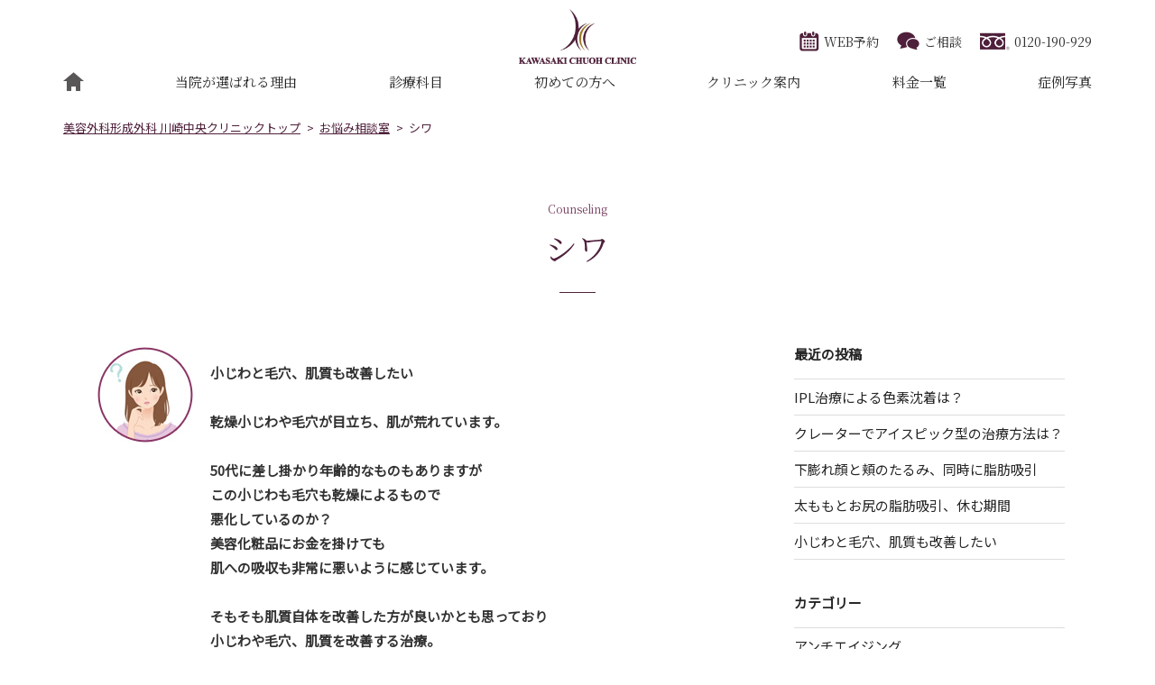

--- FILE ---
content_type: text/html; charset=UTF-8
request_url: https://www.kawasaki-biyou.com/counseling/%E3%82%B7%E3%83%AF/
body_size: 17850
content:
<!DOCTYPE html><html><head><meta http-equiv="Content-Type" content="text/html; charset=UTF-8" /><title>シワ｜美容外科形成外科川崎中央クリニック【公式】</title><meta http-equiv="Content-Style-Type" content="text/css" /><meta http-equiv="Content-Script-Type" content="text/javascript" /><meta name="format-detection" content="telephone=no"><meta name="viewport" content="width=1200"><link rel="stylesheet" type="text/css" href="/common/css/reset.css" media="all" /><link rel="stylesheet" type="text/css" href="/common/css/main.css" media="all" /><link rel="stylesheet" type="text/css" href="/common/css/space.css" media="all" /><link rel="stylesheet" type="text/css" href="/common/css/sp/style_sp.css" media="all and (max-width:640px)" /><link rel="stylesheet" type="text/css" href="/common/css/pc/style.css" media="all and (min-width:641px)" /><link rel="stylesheet" type="text/css" href="/common/css/sp/second_sp.css" media="all and (max-width:640px)" /><link rel="stylesheet" type="text/css" href="/common/css/pc/second.css" media="all and (min-width:641px)" /><link rel="stylesheet" href="https://www.kawasaki-biyou.com/wp/wp-content/cache/autoptimize/css/autoptimize_single_49c0d9ec5c35983dd298e29bcf25803a.css" /><link rel="preconnect" href="https://fonts.gstatic.com" crossorigin><link rel="preload" as="style" href="https://fonts.googleapis.com/css2?family=Noto+Sans+JP&family=Noto+Serif+JP&family=Neuton:wght@200;300;400&display=swap"><link rel="stylesheet" href="https://fonts.googleapis.com/css2?family=Noto+Sans+JP&family=Noto+Serif+JP&family=Neuton:wght@200;300;400&display=swap" media="print" onload="this.media='all'"><link rel="canonical" href="https://www.kawasaki-biyou.com/counseling/%E3%82%B7%E3%83%AF/"/> <script defer src="/common/js/jquery-1.11.1.min.js" type="text/javascript"></script> <script defer src="/common/js/scroll.js" type="text/javascript"></script> <script defer src="/common/js/js.js" type="text/javascript"></script>  <script defer src="[data-uri]"></script>  <script>(function(i,s,o,g,r,a,m){i['GoogleAnalyticsObject']=r;i[r]=i[r]||function(){
(i[r].q=i[r].q||[]).push(arguments)},i[r].l=1*new Date();a=s.createElement(o),
m=s.getElementsByTagName(o)[0];a.async=1;a.src=g;m.parentNode.insertBefore(a,m)
})(window,document,'script','//www.google-analytics.com/analytics.js','ga');
 
ga('create', 'UA-34957763-2', 'auto', {'name': 'biyou'});
ga('biyou.require', 'displayfeatures');
ga('biyou.require', 'linkid', 'linkid.js');
ga('biyou.send','pageview');</script>  <script defer src="[data-uri]"></script> <script src="https://t.afi-b.com/jslib/lpcv.js?cid=92786567&pid=i7615L" async="async"></script>    <script defer src="[data-uri]"></script>  <script type="application/ld+json">{
        "@context": "https://schema.org",
        "@type": "MedicalClinic",
        "name": "美容外科形成外科 川崎中央クリニック",
        "image": "/common/images/logo.png",
        "url": "https://www.kawasaki-biyou.com/",
        "telephone": "0120-190-929",
				        "address": {
            "@type": "PostalAddress",
            "streetAddress": "川崎区駅前本町10-5 クリエ川崎5階",
            "addressLocality": "川崎市",
            "postalCode": "210-0007",
            "addressCountry": "JP",
            "addressRegion": "神奈川県"
        },
        "openingHours": [
            "Mo-Su 09:30-20:00"
        ]
    }</script> <script type="application/ld+json">{
      "@context": "https://schema.org",
      "@type": "Organization",
      "url": "https://www.kawasaki-biyou.com/",
      
      "logo": "/common/images/logo.png",
      "name": "美容外科形成外科 川崎中央クリニック",
      "description": "",
      "email": "yoyaku@kawasaki-biyou.com",
      "telephone": "0120-190-929",
      "address": {
        "@type": "PostalAddress",
        "streetAddress": "川崎区駅前本町10-5 クリエ川崎5階",
        "addressLocality": "川崎市",
        "addressCountry": "JP",
        "addressRegion": "神奈川県",
        "postalCode": "210-0007"
      }
    }</script> <style id='wp-img-auto-sizes-contain-inline-css' type='text/css'>img:is([sizes=auto i],[sizes^="auto," i]){contain-intrinsic-size:3000px 1500px}
/*# sourceURL=wp-img-auto-sizes-contain-inline-css */</style><style id='classic-theme-styles-inline-css' type='text/css'>/*! This file is auto-generated */
.wp-block-button__link{color:#fff;background-color:#32373c;border-radius:9999px;box-shadow:none;text-decoration:none;padding:calc(.667em + 2px) calc(1.333em + 2px);font-size:1.125em}.wp-block-file__button{background:#32373c;color:#fff;text-decoration:none}
/*# sourceURL=/wp-includes/css/classic-themes.min.css */</style><link rel='stylesheet' id='wp-pagenavi-css' href='https://www.kawasaki-biyou.com/wp/wp-content/cache/autoptimize/css/autoptimize_single_73d29ecb3ae4eb2b78712fab3a46d32d.css?ver=2.70' type='text/css' media='all' /><link rel='stylesheet' id='tablepress-default-css' href='https://www.kawasaki-biyou.com/wp/wp-content/tablepress-combined.min.css?ver=5' type='text/css' media='all' />  <script type="application/ld+json">{
    "@context": "https://schema.org",
    "@type": "BreadcrumbList",
    "itemListElement": [
        {
            "@type": "ListItem",
            "position": 1,
            "item": {
                "@id": "https://www.kawasaki-biyou.com",
                "name": "美容外科形成外科 川崎中央クリニックトップ"
            }
        },
        {
            "@type": "ListItem",
            "position": 2,
            "item": {
                "@id": "https://www.kawasaki-biyou.com/counseling/",
                "name": "お悩み相談室"
            }
        },
        {
            "@type": "ListItem",
            "position": 3,
            "item": {
                "@id": "https://www.kawasaki-biyou.com/counseling/%e3%82%b7%e3%83%af/",
                "name": "シワ"
            }
        }
    ]
}</script> <style id='global-styles-inline-css' type='text/css'>:root{--wp--preset--aspect-ratio--square: 1;--wp--preset--aspect-ratio--4-3: 4/3;--wp--preset--aspect-ratio--3-4: 3/4;--wp--preset--aspect-ratio--3-2: 3/2;--wp--preset--aspect-ratio--2-3: 2/3;--wp--preset--aspect-ratio--16-9: 16/9;--wp--preset--aspect-ratio--9-16: 9/16;--wp--preset--color--black: #000000;--wp--preset--color--cyan-bluish-gray: #abb8c3;--wp--preset--color--white: #ffffff;--wp--preset--color--pale-pink: #f78da7;--wp--preset--color--vivid-red: #cf2e2e;--wp--preset--color--luminous-vivid-orange: #ff6900;--wp--preset--color--luminous-vivid-amber: #fcb900;--wp--preset--color--light-green-cyan: #7bdcb5;--wp--preset--color--vivid-green-cyan: #00d084;--wp--preset--color--pale-cyan-blue: #8ed1fc;--wp--preset--color--vivid-cyan-blue: #0693e3;--wp--preset--color--vivid-purple: #9b51e0;--wp--preset--gradient--vivid-cyan-blue-to-vivid-purple: linear-gradient(135deg,rgb(6,147,227) 0%,rgb(155,81,224) 100%);--wp--preset--gradient--light-green-cyan-to-vivid-green-cyan: linear-gradient(135deg,rgb(122,220,180) 0%,rgb(0,208,130) 100%);--wp--preset--gradient--luminous-vivid-amber-to-luminous-vivid-orange: linear-gradient(135deg,rgb(252,185,0) 0%,rgb(255,105,0) 100%);--wp--preset--gradient--luminous-vivid-orange-to-vivid-red: linear-gradient(135deg,rgb(255,105,0) 0%,rgb(207,46,46) 100%);--wp--preset--gradient--very-light-gray-to-cyan-bluish-gray: linear-gradient(135deg,rgb(238,238,238) 0%,rgb(169,184,195) 100%);--wp--preset--gradient--cool-to-warm-spectrum: linear-gradient(135deg,rgb(74,234,220) 0%,rgb(151,120,209) 20%,rgb(207,42,186) 40%,rgb(238,44,130) 60%,rgb(251,105,98) 80%,rgb(254,248,76) 100%);--wp--preset--gradient--blush-light-purple: linear-gradient(135deg,rgb(255,206,236) 0%,rgb(152,150,240) 100%);--wp--preset--gradient--blush-bordeaux: linear-gradient(135deg,rgb(254,205,165) 0%,rgb(254,45,45) 50%,rgb(107,0,62) 100%);--wp--preset--gradient--luminous-dusk: linear-gradient(135deg,rgb(255,203,112) 0%,rgb(199,81,192) 50%,rgb(65,88,208) 100%);--wp--preset--gradient--pale-ocean: linear-gradient(135deg,rgb(255,245,203) 0%,rgb(182,227,212) 50%,rgb(51,167,181) 100%);--wp--preset--gradient--electric-grass: linear-gradient(135deg,rgb(202,248,128) 0%,rgb(113,206,126) 100%);--wp--preset--gradient--midnight: linear-gradient(135deg,rgb(2,3,129) 0%,rgb(40,116,252) 100%);--wp--preset--font-size--small: 13px;--wp--preset--font-size--medium: 20px;--wp--preset--font-size--large: 36px;--wp--preset--font-size--x-large: 42px;--wp--preset--spacing--20: 0.44rem;--wp--preset--spacing--30: 0.67rem;--wp--preset--spacing--40: 1rem;--wp--preset--spacing--50: 1.5rem;--wp--preset--spacing--60: 2.25rem;--wp--preset--spacing--70: 3.38rem;--wp--preset--spacing--80: 5.06rem;--wp--preset--shadow--natural: 6px 6px 9px rgba(0, 0, 0, 0.2);--wp--preset--shadow--deep: 12px 12px 50px rgba(0, 0, 0, 0.4);--wp--preset--shadow--sharp: 6px 6px 0px rgba(0, 0, 0, 0.2);--wp--preset--shadow--outlined: 6px 6px 0px -3px rgb(255, 255, 255), 6px 6px rgb(0, 0, 0);--wp--preset--shadow--crisp: 6px 6px 0px rgb(0, 0, 0);}:where(.is-layout-flex){gap: 0.5em;}:where(.is-layout-grid){gap: 0.5em;}body .is-layout-flex{display: flex;}.is-layout-flex{flex-wrap: wrap;align-items: center;}.is-layout-flex > :is(*, div){margin: 0;}body .is-layout-grid{display: grid;}.is-layout-grid > :is(*, div){margin: 0;}:where(.wp-block-columns.is-layout-flex){gap: 2em;}:where(.wp-block-columns.is-layout-grid){gap: 2em;}:where(.wp-block-post-template.is-layout-flex){gap: 1.25em;}:where(.wp-block-post-template.is-layout-grid){gap: 1.25em;}.has-black-color{color: var(--wp--preset--color--black) !important;}.has-cyan-bluish-gray-color{color: var(--wp--preset--color--cyan-bluish-gray) !important;}.has-white-color{color: var(--wp--preset--color--white) !important;}.has-pale-pink-color{color: var(--wp--preset--color--pale-pink) !important;}.has-vivid-red-color{color: var(--wp--preset--color--vivid-red) !important;}.has-luminous-vivid-orange-color{color: var(--wp--preset--color--luminous-vivid-orange) !important;}.has-luminous-vivid-amber-color{color: var(--wp--preset--color--luminous-vivid-amber) !important;}.has-light-green-cyan-color{color: var(--wp--preset--color--light-green-cyan) !important;}.has-vivid-green-cyan-color{color: var(--wp--preset--color--vivid-green-cyan) !important;}.has-pale-cyan-blue-color{color: var(--wp--preset--color--pale-cyan-blue) !important;}.has-vivid-cyan-blue-color{color: var(--wp--preset--color--vivid-cyan-blue) !important;}.has-vivid-purple-color{color: var(--wp--preset--color--vivid-purple) !important;}.has-black-background-color{background-color: var(--wp--preset--color--black) !important;}.has-cyan-bluish-gray-background-color{background-color: var(--wp--preset--color--cyan-bluish-gray) !important;}.has-white-background-color{background-color: var(--wp--preset--color--white) !important;}.has-pale-pink-background-color{background-color: var(--wp--preset--color--pale-pink) !important;}.has-vivid-red-background-color{background-color: var(--wp--preset--color--vivid-red) !important;}.has-luminous-vivid-orange-background-color{background-color: var(--wp--preset--color--luminous-vivid-orange) !important;}.has-luminous-vivid-amber-background-color{background-color: var(--wp--preset--color--luminous-vivid-amber) !important;}.has-light-green-cyan-background-color{background-color: var(--wp--preset--color--light-green-cyan) !important;}.has-vivid-green-cyan-background-color{background-color: var(--wp--preset--color--vivid-green-cyan) !important;}.has-pale-cyan-blue-background-color{background-color: var(--wp--preset--color--pale-cyan-blue) !important;}.has-vivid-cyan-blue-background-color{background-color: var(--wp--preset--color--vivid-cyan-blue) !important;}.has-vivid-purple-background-color{background-color: var(--wp--preset--color--vivid-purple) !important;}.has-black-border-color{border-color: var(--wp--preset--color--black) !important;}.has-cyan-bluish-gray-border-color{border-color: var(--wp--preset--color--cyan-bluish-gray) !important;}.has-white-border-color{border-color: var(--wp--preset--color--white) !important;}.has-pale-pink-border-color{border-color: var(--wp--preset--color--pale-pink) !important;}.has-vivid-red-border-color{border-color: var(--wp--preset--color--vivid-red) !important;}.has-luminous-vivid-orange-border-color{border-color: var(--wp--preset--color--luminous-vivid-orange) !important;}.has-luminous-vivid-amber-border-color{border-color: var(--wp--preset--color--luminous-vivid-amber) !important;}.has-light-green-cyan-border-color{border-color: var(--wp--preset--color--light-green-cyan) !important;}.has-vivid-green-cyan-border-color{border-color: var(--wp--preset--color--vivid-green-cyan) !important;}.has-pale-cyan-blue-border-color{border-color: var(--wp--preset--color--pale-cyan-blue) !important;}.has-vivid-cyan-blue-border-color{border-color: var(--wp--preset--color--vivid-cyan-blue) !important;}.has-vivid-purple-border-color{border-color: var(--wp--preset--color--vivid-purple) !important;}.has-vivid-cyan-blue-to-vivid-purple-gradient-background{background: var(--wp--preset--gradient--vivid-cyan-blue-to-vivid-purple) !important;}.has-light-green-cyan-to-vivid-green-cyan-gradient-background{background: var(--wp--preset--gradient--light-green-cyan-to-vivid-green-cyan) !important;}.has-luminous-vivid-amber-to-luminous-vivid-orange-gradient-background{background: var(--wp--preset--gradient--luminous-vivid-amber-to-luminous-vivid-orange) !important;}.has-luminous-vivid-orange-to-vivid-red-gradient-background{background: var(--wp--preset--gradient--luminous-vivid-orange-to-vivid-red) !important;}.has-very-light-gray-to-cyan-bluish-gray-gradient-background{background: var(--wp--preset--gradient--very-light-gray-to-cyan-bluish-gray) !important;}.has-cool-to-warm-spectrum-gradient-background{background: var(--wp--preset--gradient--cool-to-warm-spectrum) !important;}.has-blush-light-purple-gradient-background{background: var(--wp--preset--gradient--blush-light-purple) !important;}.has-blush-bordeaux-gradient-background{background: var(--wp--preset--gradient--blush-bordeaux) !important;}.has-luminous-dusk-gradient-background{background: var(--wp--preset--gradient--luminous-dusk) !important;}.has-pale-ocean-gradient-background{background: var(--wp--preset--gradient--pale-ocean) !important;}.has-electric-grass-gradient-background{background: var(--wp--preset--gradient--electric-grass) !important;}.has-midnight-gradient-background{background: var(--wp--preset--gradient--midnight) !important;}.has-small-font-size{font-size: var(--wp--preset--font-size--small) !important;}.has-medium-font-size{font-size: var(--wp--preset--font-size--medium) !important;}.has-large-font-size{font-size: var(--wp--preset--font-size--large) !important;}.has-x-large-font-size{font-size: var(--wp--preset--font-size--x-large) !important;}
/*# sourceURL=global-styles-inline-css */</style></head><body> <noscript><iframe src="https://www.googletagmanager.com/ns.html?id=GTM-MJ2FSKL"
height="0" width="0" style="display:none;visibility:hidden"></iframe></noscript><header><div class="hdr"><p class="logo"><a href="/"><img src="/common/images/logo.png" alt="川崎中央クリニック" width="208" height="97"/></a></p><ul><li><a href="/reserve/"><noscript><img src="/common/images/h_ico01.png" alt="WEB予約" width="22" height="22"/></noscript><img class="lazyload" src='data:image/svg+xml,%3Csvg%20xmlns=%22http://www.w3.org/2000/svg%22%20viewBox=%220%200%2022%2022%22%3E%3C/svg%3E' data-src="/common/images/h_ico01.png" alt="WEB予約" width="22" height="22"/>WEB予約</a></li><li><a href="/contact/"><noscript><img src="/common/images/h_ico02.png" alt="ご相談" width="25" height="22"/></noscript><img class="lazyload" src='data:image/svg+xml,%3Csvg%20xmlns=%22http://www.w3.org/2000/svg%22%20viewBox=%220%200%2025%2022%22%3E%3C/svg%3E' data-src="/common/images/h_ico02.png" alt="ご相談" width="25" height="22"/>ご相談</a></li><li><a href="tel:0120-190-929"><noscript><img src="/common/images/h_ico03.png" alt="0120-190-929" width="33" height="22"/></noscript><img class="lazyload" src='data:image/svg+xml,%3Csvg%20xmlns=%22http://www.w3.org/2000/svg%22%20viewBox=%220%200%2033%2022%22%3E%3C/svg%3E' data-src="/common/images/h_ico03.png" alt="0120-190-929" width="33" height="22"/>0120-190-929</a></li></ul><p class="sp_menu"><noscript><img src="/common/images/btn_menu.png" width="30" height="32" alt="MENU"/></noscript><img class="lazyload" src='data:image/svg+xml,%3Csvg%20xmlns=%22http://www.w3.org/2000/svg%22%20viewBox=%220%200%2030%2032%22%3E%3C/svg%3E' data-src="/common/images/btn_menu.png" width="30" height="32" alt="MENU"/></p></div><nav><ul><li><a href="/"><noscript><img src="/common/images/ico_home.png" alt="トップ" width="23" height="21"/></noscript><img class="lazyload" src='data:image/svg+xml,%3Csvg%20xmlns=%22http://www.w3.org/2000/svg%22%20viewBox=%220%200%2023%2021%22%3E%3C/svg%3E' data-src="/common/images/ico_home.png" alt="トップ" width="23" height="21"/></a></li><li><a href="/reason/">当院が選ばれる理由</a></li><li><a href="/menu/">診療科目</a></li><li><a href="/beginners/">初めての方へ</a></li><li><a href="/about/">クリニック案内</a></li><li><a href="/price/">料金一覧</a></li><li><a href="/case/">症例写真</a></li></ul></nav></header><section id="container" class="second"><ol class="pancz"><li><a href="https://www.kawasaki-biyou.com/">美容外科形成外科 川崎中央クリニックトップ</a></li><li><a href="https://www.kawasaki-biyou.com/counseling">お悩み相談室</a></li><li>シワ</li></ol><section id="wp"><section id="page_main"><div class="cont01"><p class="h_txt01">Counseling</p><h1 class="h01">シワ</h1></div></section><section id="wp_contents"><div class="wp_box"><div class="counseling_cont"><dl><dt><strong>小じわと毛穴、肌質も改善したい<br /> &nbsp;<br /> 乾燥小じわや毛穴が目立ち、肌が荒れています。<br /> &nbsp;<br /> 50代に差し掛かり年齢的なものもありますが<br /> この小じわも毛穴も乾燥によるもので<br /> 悪化しているのか？<br /> 美容化粧品にお金を掛けても<br /> 肌への吸収も非常に悪いように感じています。<br /> &nbsp;<br /> そもそも肌質自体を改善した方が良いかとも思っており<br /> 小じわや毛穴、肌質を改善する治療。<br /> &nbsp;<br /> 美容治療ではどのような方法がありますか？<br /> &nbsp;<br /> </strong></dt><p>&nbsp;</p><dd> &nbsp;<br /> 小じわや毛穴改善、そして<br /> 肌質改善ということでしたら<br /> <strong>創傷治癒効果のある治療</strong><br /> はいかがでしょうか。<br /> &nbsp;<br /> 真皮層へと<strong>高周波エネルギーを照射する</strong>ことで<br /> 肌質を改善し<br /> お肌に<strong>弾力がうまれ、若々しいお肌へに導き</strong>ます。<br /> &nbsp;<br /> <strong>インフィニハイブリット<br /> ピコフラクショナル<br /> ジェネシス</strong><br /> などがございます。<br /> &nbsp;<br /> その中でもインフィニハイブリットには、<br /> あらゆる肌トラブルに応える機器です。<br /> &nbsp;<br /> まさに<strong>タイトニングと肌質改善</strong><br /> <strong>両方をケアできる機能が</strong>搭載されているのです。<br /> &nbsp;<br /> お肌を引き締めることで<br /> たるみ、小ジワを改善しながら<br /> 同時に、肌質も改善していくコースがございます。<br /> &nbsp;<br /> <a href="https://www.kawasaki-biyou.com/menu/beauty/infini/">小じわ、毛穴改善、肌質改善にインフィニハイブリッド</a><br /> &nbsp;</dd></dl></div><div class="counseling_cont"><dl><dt><strong>目の下あたりの縦ジワを消したい<br /> &nbsp;<br /> 目の下辺りに、縦ジワが数本あります。<br /> &nbsp;<br /> いつの間にかって感じなのですが<br /> 触ると何だかそこだけ乾燥している感じです。<br /> &nbsp;<br /> 深く刻まれる前に、消したいのですが<br /> この縦ジワは消すことはできますか？<br /> &nbsp;<br /> </strong></dt><p>&nbsp;</p><dd> &nbsp;<br /> 無料カウンセリングにて、診察させていただき<br /> <strong>目の下の小じわ</strong>ということであれば、<br /> ベビーコラーゲン注入か、サーマクールアイ<br /> という治療方法が良いかと思います。<br /> &nbsp;<br /> <strong>ベビーコラーゲンは、<br /> シワにそって注入し</strong>ていきます。<br /> シワを改善し、ハリと弾力性のあるお肌に。<br /> &nbsp;<br /> そして、サーマクールアイは、<br /> 目元専用の治療機器です。<br /> <strong>目の下全体へ熱を入れていきコラーゲンを生成</strong>し<br /> ハリを取り戻します。<br /> &nbsp;<br /> それぞれの方のシワに合わせた<br /> 目元治療を川崎中央クリニックでは<br /> ご提案させていただきます。<br /> お気軽にご相談ください。<br /> &nbsp;<br /> <a href="https://www.kawasaki-biyou.com/menu/eye/eye-hyaluronic/">川崎中央クリニックの目元治療</a><br /> &nbsp;<br /> <a href="https://www.kawasaki-biyou.com/menu/around-eyes/thermage_eye/">サーマクールアイCPT</a><br /> &nbsp;</dd></dl></div><div class="counseling_cont"><dl><dt><strong>目元の細かいシワをなくすには？<br /> &nbsp;<br /> 目元に細かいシワがたくさんあります。<br /> &nbsp;<br /> 通っているクリニックに一度相談したところ<br /> 目元に使えるレーザーなく、目元のシワを直すのは<br /> 難しいとのことでした。<br /> &nbsp;<br /> ヒアルロン酸注入をするところも<br /> あるようですが、<br /> 目の下の細かいシワには、何が適しているのですか？<br /> </strong></dt><p>&nbsp;</p><dd> 目元の細かいシワに対しては、<br /> 当院ではいくつかの治療がございます。<br /> &nbsp;<br /> <strong>1,ベビーコラーゲン</strong><br /> お肌の再生でコラーゲンを増やし、<br /> <strong>ハリがうまれることでシワを消し</strong>ていきます。<br /> シワ改善だけでなく、<strong>肌自体の若返りにも</strong>つながります。<br /> &nbsp;<br /> ヒアルロン酸注入という方法も、<br /> たしかにございますが、<br /> <strong>目元の浅いシワには馴染みが悪い</strong><br /> ということもあるので、ベビーコラーゲンがおすすめです。<br /> &nbsp;<br /> <strong>2,サーマクールアイ</strong><br /> <strong>高周波で熱を入れ、</strong>ベビーコラーゲンと同様に<br /> コラーゲンを増やしハリをもたらし<br /> シワを改善します。<br /> &nbsp;<br /> <strong>目元専用の治療</strong>なので、<br /> 皮膚の薄い目元でも痛みを軽減、<br /> <strong>目のキワまで治療が可能</strong>です。<br /> &nbsp;<br /> その他、目元の細かいシワに<strong>ダーマペン、<br /> ピコフラクショナルレーザー</strong>などの治療も<br /> 方法としてありますが、<br /> その方のご希望に応じて<br /> 治療を詳しくご案内させていただきます。<br /> &nbsp;<br /> <a href="https://www.kawasaki-biyou.com/menu/eye/">川崎中央クリニックの目元治療</a><br /> &nbsp;<br /> <a href="https://www.kawasaki-biyou.com/menu/wrinkle/">川崎中央クリニックのシワ治療</a><br /> &nbsp;</dd></dl></div><div class="counseling_cont"><dl><dt><strong>シワ予防にボトックス？<br /> &nbsp;<br /> そろそろシワを予防しておきたいなと考えています。<br /> &nbsp;<br /> ボトックスをすることでシワ予防にもなると<br /> 聞いたことがあるので、<br /> 予防でボトックスなどをするか。<br /> &nbsp;<br /> それともシワがでてきてから<br /> 一気に治療をするのとでは、どちらの方が良いでしょうか？<br /> </strong></dt><p>&nbsp;</p><dd> 今、うっすらとある表情ジワでも<br /> 時がたてばどんどん<br /> <strong>シワが戻らなくなって</strong>しまいます。<br /> なおかつ、<strong>シワが深くなって</strong>いきます。<br /> &nbsp;<br /> お肌の真皮層まで傷ができるのと同様に<br /> <strong>深いシワになってしまうと<br /> なかなか消しにくく</strong>なってしまいます。<br /> &nbsp;<br /> シワ治療であったとしても、<br /> シワを薄くしかできないことも考えれます。<br /> &nbsp;<br /> そのためにも、シワが刻まれる前に<br /> ボトックスをうつことは予防として<br /> とても良いことだと思います。<br /> &nbsp;<br /> 完全にシワができてしまっている場合は<br /> <strong>ボトックスとヒアルロン酸の合わせ術</strong>も<br /> 1つの治療方法です。<br /> &nbsp;<br /> <a href="https://www.kawasaki-biyou.com/menu/wrinkle/">川崎中央クリニックのシワ治療</a><br /> &nbsp;</dd></dl></div><div class="counseling_cont"><dl><dt><strong>ノーファンデになるための美肌治療<br /> &nbsp;<br /> 毛穴に入り込むファンデーション、<br /> 服についたりもするので<br /> ファンデーションがあまり好きではありません。<br /> &nbsp;<br /> できれば美肌になってノーファンデ、<br /> 素肌に近い状態が理想です。<br /> &nbsp;<br /> 40 代後半になります。<br /> 若い頃とは肌質も変わってきました。<br /> 美肌の治療でノーファンデのような<br /> 肌になることは可能ですか？<br /> </strong></dt><p>&nbsp;</p><dd> お話しからうかがうと<br /> たるみ毛穴でお悩みのようでしょうか。<br /> <strong>お肌を引き締め、たるみを改善する治療</strong>が<br /> まずは良いかもしれません。<br /> &nbsp;<br /> その他にも美肌になるために治療例として…<br /> シミがあるならシミ治療<br /> 毛穴には毛穴治療、<br /> 劣っている部分がなければ、<br /> お肌のハリやツヤをアップしていく治療があります。<br /> &nbsp;<br /> 当院では、その方のお肌の劣っている部分、<br /> どこを改善していけば良いか、<br /> <strong>現状のお肌の状態によって<br /> おすすめする治療</strong>が絞られてきます。<br /> &nbsp;<br /> 大切なのは、1回の治療ではなく、<br /> <strong>継続的に治療を行うこと</strong>で<br /> より美肌が保たれるということです。<br /> &nbsp;<br /> お客様に人気の切らずにできる<br /> エイジングケアコース、セット治療も<br /> 当院にはございますので<br /> ご利用いただければと思います。<br /> &nbsp;<br /> <a href="https://www.kawasaki-biyou.com/set/">川崎中央クリニックのエイジングケアコース一覧</a><br /> &nbsp;</dd></dl></div><div class="counseling_cont"><dl><dt><strong>ほうれい線にプロファイロか、ヒアルロン酸？<br /> &nbsp;<br /> プロファイロかヒアルロン酸のどちらの方が<br /> 自分には適しているのか迷っています。<br /> &nbsp;<br /> ちなみに気になる箇所は、ほうれい線です。<br /> &nbsp;<br /> 年齢は30代後半です。<br /> よろしくお願いします。<br /> </strong></dt><p>&nbsp;</p><dd> プロファイロかヒアルロン酸で迷われているとのこと。<br /> &nbsp;<br /> ほうれい線だけを消したい、<br /> という目的でしたらヒアルロン酸注入で<br /> 良いかと思いますよ。<br /> &nbsp;<br /> プロファイロは、お肌を育てて<br /> <strong>細胞レベルから若返りをはかる目的</strong>があります。<br /> そこがヒアルロン酸との違いです。<br /> &nbsp;<br /> お肌全体のアンチエイジング、<br /> <strong>肌質改善やお肌の透明感</strong>もだしたい<br /> ということでしたら、<strong>プロファイロは適し</strong>ています。<br /> &nbsp;<br /> とにかく<strong>ピンポイントでほうれい線のみ</strong><br /> 早く消したい方は、ヒアルロン酸注入です。<br /> &nbsp;<br /> 当院では、ヒアルロン酸でほうれい線、<br /> プロファイロでお肌全体の若返りに<br /> ということで併用される方もいらっしゃいます。<br /> &nbsp;<br /> なりたい、ご希望のお肌に近づけるため、<br /> 最適な治療を詳しくご提案させていただきます。<br /> &nbsp;<br /> <a href="https://www.kawasaki-biyou.com/menu/wrinkle/profhilo/">ほうれい線や肌質改善にプロファイロ</a><br /> &nbsp;<br /> <a href="https://www.kawasaki-biyou.com/menu/wrinkle/hyaluronic/">ほうれい線にヒアルロン酸注入</a><br /> &nbsp;</dd></dl></div><div class="counseling_cont"><dl><dt><strong>目の下の深いシワ、ヒアルロン酸注入以外で<br /> &nbsp;<br /> 目の下に深いしわがあり、メイクもしづらく<br /> 目立っていて気になっています。<br /> &nbsp;<br /> ヒアルロン酸注入をやったのですが<br /> 効果があまり長続きしないので。<br /> &nbsp;<br /> ヒアルロン酸注入よりも長続きする治療はありますか？<br /> &nbsp;<br /> </strong></dt><p>&nbsp;</p><dd> ヒアルロン酸注入よりも長続きする治療を<br /> ということで、まずは<br /> ナノファットがございます。<br /> &nbsp;<br /> ナノファットは、<strong>ご自身脂肪から<br /> 不純物を取り除き、脂肪注入</strong>をしていきます。<br /> 定着率が高く、持続力もあります。<br /> &nbsp;<br /> そのほかにも、<strong>たるみによって<br /> 深いしわが</strong>できている場合、<br /> <strong>目の下のたるみ取り</strong>で<br /> たるみを取ってしまう方が良いこともあります。<br /> &nbsp;<br /> <strong>目の下の細かいシワや乾燥じわ</strong>が<br /> 目立つようでしたら<br /> サーマクールeye（高周波）です。<br /> 真皮に熱を入れることで、目元にハリがでます。<br /> &nbsp;<br /> どの治療になるのかは、<br /> カウンセリングで見て、その方に合った治療を<br /> より詳しくお伝えさせていただきます。<br /> &nbsp;<br /> <a href="https://www.kawasaki-biyou.com/menu/wrinkle/nanofat/">目の下のシワにナノファット</a><br /> &nbsp;<br /> <a href="https://www.kawasaki-biyou.com/menu/eyes-under/">目の下のたるみ治療</a><br /> &nbsp;<br /> <a href="https://www.kawasaki-biyou.com/menu/around-eyes/thermage_eye/">目の下のシワにサーマクールeye</a><br /> &nbsp;</dd></dl></div><div class="counseling_cont"><dl><dt><strong>目の周りのちりめんジワの治療<br /> &nbsp;<br /> 40代前半、目の周りのちりめんジワの治療で<br /> どれがいいのか悩んでいます。<br /> &nbsp;<br /> ヒアルロン酸注入などの注射は苦手なので…<br /> それ以外で、目のちりめんジワに<br /> おすすめな治療があれば、教えてください。<br /> &nbsp;<br /> </strong></dt><p>&nbsp;</p><dd> 目の周りのちりめんジワは、<br /> <strong>お肌の弾力アップが必要</strong>です。<br /> &nbsp;<br /> そのためには、<strong>サーマクールアイ</strong>の<br /> 治療がベストです。<br /> &nbsp;<br /> サーマクールアイは、<br /> 皮膚の薄い目元のための治療機器です。<br /> &nbsp;<br /> 皮膚の深層部までエネルギーがいき届き<br /> コラーゲン繊維が増産され、<br /> <strong>お肌の弾力を取り戻し</strong>ます。<br /> &nbsp;<br /> ダウンタイムもほとんどなく、<br /> １回の治療でご実感いただける方が多いです。<br /> ですが、半年に１回の治療を受けて<br /> いただくとよりご実感いただけるかと思います。<br /> &nbsp;<br /> <a href="https://www.kawasaki-biyou.com/menu/around-eyes/thermage_eye/">目元のちりめんジワにサーマクールアイ</a><br /> </a><br /> &nbsp;</dd></dl></div><div class="counseling_cont"><dl><dt><strong>上まぶたがシワシワに。改善したい<br /> &nbsp;<br /> ここ最近、急激に上まぶたのシワシワが酷く<br /> おばあちゃんのような<br /> まぶたになってしまっています。<br /> &nbsp;<br /> アレルギーもあって、薬は飲んでいるのですが<br /> 目をよく擦ることも中々辞められません。<br /> &nbsp;<br /> これでは、まぶたのシワは酷くなる一方です…<br /> &nbsp;<br /> 今すでにできてしまっているまぶたのシワには<br /> どういった治療で改善されますか？<br /> &nbsp;<br /> </strong></dt><p>&nbsp;</p><dd> 上まぶたへのシワ、たるみ治療には<br /> <strong>サーマクールアイCPT</strong>でアタックです！<br /> &nbsp;<br /> 元々、皮膚の薄い目元への治療というのは<br /> 難しかったのですが、<strong>サーマクールアイは目元専用</strong>の<br /> 治療機器です。<br /> &nbsp;<br /> <strong>目元のコラーゲンが増産され</strong><br /> <strong>肌にハリをだして</strong>いきます。<br /> ハリがうまれることで、シワシワの目元も<br /> 少し改善されていきます。<br /> &nbsp;<br /> 目元をよく擦ってしまうということですので、<br /> できれば定期的な施術が必要になるかと思います。<br /> &nbsp;<br /> 半年ごとの治療をおすすめいたします。<br /> &nbsp;<br /> <a href="https://www.kawasaki-biyou.com/menu/around-eyes/thermage_eye/">上まぶたの治療、サーマクールアイCPT</a><br /> &nbsp;<br /> </a><br /> &nbsp;</dd></dl></div><div class="counseling_cont"><dl><dt><strong>首のシワを取りたい、治療は？<br /> &nbsp;<br /> 首のたるみ、首のシワも何重にもあります。<br /> &nbsp;<br /> どうすればいいか分かりません。<br /> 下をむいたときのもたつきもありますし、<br /> ジムに通っているため、あまり首を隠すことができず<br /> よく見えてしまうため、困っています。<br /> &nbsp;<br /> どのような治療をすれば、首のシワは取れますか？<br /> &nbsp;<br /> </strong></dt><p>&nbsp;</p><dd> 元々、首のシワやたるみに対し、<br /> マシーンを使った治療で改善は難しいと<br /> 言われていました。<br /> &nbsp;<br /> 今できる首のシワ、たるみ改善としては<br /> ネックリフトという手術が1つ。<br /> &nbsp;<br /> その他に、当院では<strong>首専用の治療</strong>、<br /> <strong>プロファイロというヒアルロン酸注入</strong>がございます。<br /> &nbsp;<br /> プロファイロは、単にシワを埋める<br /> ということではありません。<br /> <strong>細胞の活性化を促し、お肌を再構築</strong><br /> させます。<br /> &nbsp;<br /> そのため、<strong>お肌自体が若返り</strong><br /> <strong>自然にシワ、たるみを目立たなくさせる</strong>ことが可能です。<br /> &nbsp;<br /> 治療当日の激しい運動は控えていただいていますが<br /> ダウンタイムもほとんどなく、<br /> ジムへ通っていただくこともできると思います。<br /> &nbsp;<br /> <a href="https://www.kawasaki-biyou.com/menu/wrinkle/profhilo/">首のシワ、たるみにプロファイロ</a><br /> </a><br /> &nbsp;</dd></dl></div><div class="page"><div class='wp-pagenavi' role='navigation'> <span aria-current='page' class='current'>1</span><a class="page larger" title="ページ 2" href="https://www.kawasaki-biyou.com/counseling/%E3%82%B7%E3%83%AF/page/2/">2</a><a class="page larger" title="ページ 3" href="https://www.kawasaki-biyou.com/counseling/%E3%82%B7%E3%83%AF/page/3/">3</a><a class="page larger" title="ページ 4" href="https://www.kawasaki-biyou.com/counseling/%E3%82%B7%E3%83%AF/page/4/">4</a><a class="nextpostslink" rel="next" aria-label="次のページ" href="https://www.kawasaki-biyou.com/counseling/%E3%82%B7%E3%83%AF/page/2/">»</a></div></div></div><div class="wp_info"><p>最近の投稿</p><ul><li><a href="https://www.kawasaki-biyou.com/counseling/080103">IPL治療による色素沈着は？</a></li><li><a href="https://www.kawasaki-biyou.com/counseling/080102">クレーターでアイスピック型の治療方法は？</a></li><li><a href="https://www.kawasaki-biyou.com/counseling/080101">下膨れ顔と頬のたるみ、同時に脂肪吸引</a></li><li><a href="https://www.kawasaki-biyou.com/counseling/071203">太ももとお尻の脂肪吸引、休む期間</a></li><li><a href="https://www.kawasaki-biyou.com/counseling/071202">小じわと毛穴、肌質も改善したい</a></li></ul><p>カテゴリー</p><ul><li class="cat-item cat-item-173"><a href="https://www.kawasaki-biyou.com/counseling/%e3%82%a2%e3%83%b3%e3%83%81%e3%82%a8%e3%82%a4%e3%82%b8%e3%83%b3%e3%82%b0/">アンチエイジング</a></li><li class="cat-item cat-item-174"><a href="https://www.kawasaki-biyou.com/counseling/%e3%82%a4%e3%83%9c/">イボ</a></li><li class="cat-item cat-item-166"><a href="https://www.kawasaki-biyou.com/counseling/%e3%81%8a%e8%85%b9/">お腹</a></li><li class="cat-item cat-item-167"><a href="https://www.kawasaki-biyou.com/counseling/%e3%81%8f%e3%81%99%e3%81%bf/">くすみ</a></li><li class="cat-item cat-item-168"><a href="https://www.kawasaki-biyou.com/counseling/%e3%81%8f%e3%81%bc%e3%81%bf/">くぼみ</a></li><li class="cat-item cat-item-175"><a href="https://www.kawasaki-biyou.com/counseling/%e3%82%af%e3%83%9e/">クマ</a></li><li class="cat-item cat-item-176"><a href="https://www.kawasaki-biyou.com/counseling/%e3%82%b7%e3%83%9f/">シミ</a></li><li class="cat-item cat-item-177 current-cat"><a aria-current="page" href="https://www.kawasaki-biyou.com/counseling/%e3%82%b7%e3%83%af/">シワ</a></li><li class="cat-item cat-item-178"><a href="https://www.kawasaki-biyou.com/counseling/%e3%82%bb%e3%83%ab%e3%83%a9%e3%82%a4%e3%83%88/">セルライト</a></li><li class="cat-item cat-item-165"><a href="https://www.kawasaki-biyou.com/counseling/%e3%81%9d%e3%81%b0%e3%81%8b%e3%81%99/">そばかす</a></li><li class="cat-item cat-item-179"><a href="https://www.kawasaki-biyou.com/counseling/%e3%83%80%e3%82%a4%e3%82%a8%e3%83%83%e3%83%88/">ダイエット</a></li><li class="cat-item cat-item-243"><a href="https://www.kawasaki-biyou.com/counseling/%e3%82%bf%e3%83%88%e3%82%a5%e3%83%bc%e9%99%a4%e5%8e%bb/">タトゥー除去</a></li><li class="cat-item cat-item-169"><a href="https://www.kawasaki-biyou.com/counseling/%e3%81%9f%e3%82%8b%e3%81%bf/">たるみ</a></li><li class="cat-item cat-item-180"><a href="https://www.kawasaki-biyou.com/counseling/%e3%83%87%e3%83%aa%e3%82%b1%e3%83%bc%e3%83%88%e3%82%be%e3%83%bc%e3%83%b3/">デリケートゾーン</a></li><li class="cat-item cat-item-190"><a href="https://www.kawasaki-biyou.com/counseling/%e5%b0%8f%e9%99%b0%e5%94%87/">デリケートゾーンの違和感、もしかして小陰唇が原因かも？</a></li><li class="cat-item cat-item-181"><a href="https://www.kawasaki-biyou.com/counseling/%e3%83%8b%e3%82%ad%e3%83%93/">ニキビ</a></li><li class="cat-item cat-item-252"><a href="https://www.kawasaki-biyou.com/counseling/%e3%83%8b%e3%82%ad%e3%83%93%e8%b7%a1/">ニキビ跡</a></li><li class="cat-item cat-item-182"><a href="https://www.kawasaki-biyou.com/counseling/%e3%83%90%e3%82%b9%e3%83%88/">バスト</a></li><li class="cat-item cat-item-247"><a href="https://www.kawasaki-biyou.com/counseling/%e3%83%94%e3%82%a2%e3%82%b9/">ピアス</a></li><li class="cat-item cat-item-170"><a href="https://www.kawasaki-biyou.com/counseling/%e3%81%b5%e3%81%8f%e3%82%89%e3%81%af%e3%81%8e/">ふくらはぎ</a></li><li class="cat-item cat-item-171"><a href="https://www.kawasaki-biyou.com/counseling/%e3%81%bb%e3%81%86%e3%82%8c%e3%81%84%e7%b7%9a/">ほうれい線</a></li><li class="cat-item cat-item-172"><a href="https://www.kawasaki-biyou.com/counseling/%e3%81%bb%e3%81%8f%e3%82%8d/">ほくろ</a></li><li class="cat-item cat-item-183"><a href="https://www.kawasaki-biyou.com/counseling/%e3%83%af%e3%82%ad%e3%82%ac/">ワキガ</a></li><li class="cat-item cat-item-184"><a href="https://www.kawasaki-biyou.com/counseling/%e4%b8%8b%e5%8d%8a%e8%ba%ab%e5%a4%aa%e3%82%8a/">下半身太り</a></li><li class="cat-item cat-item-185"><a href="https://www.kawasaki-biyou.com/counseling/%e4%ba%8c%e9%87%8d/">二重</a></li><li class="cat-item cat-item-186"><a href="https://www.kawasaki-biyou.com/counseling/%e5%94%87/">唇</a></li><li class="cat-item cat-item-187"><a href="https://www.kawasaki-biyou.com/counseling/%e5%a4%9a%e6%b1%97%e7%97%87/">多汗症</a></li><li class="cat-item cat-item-188"><a href="https://www.kawasaki-biyou.com/counseling/%e5%a4%aa%e3%82%82%e3%82%82/">太もも</a></li><li class="cat-item cat-item-189"><a href="https://www.kawasaki-biyou.com/counseling/%e5%a5%b3%e6%80%a7%e5%99%a8/">女性器</a></li><li class="cat-item cat-item-192"><a href="https://www.kawasaki-biyou.com/counseling/%e6%8a%9c%e3%81%91%e6%af%9b%e3%83%bb%e8%96%84%e6%af%9b/">抜け毛・薄毛</a></li><li class="cat-item cat-item-160"><a href="https://www.kawasaki-biyou.com/counseling/%e6%9c%aa%e5%88%86%e9%a1%9e/">未分類</a></li><li class="cat-item cat-item-193"><a href="https://www.kawasaki-biyou.com/counseling/%e6%af%9b%e7%a9%b4/">毛穴のお悩みに関するQ&amp;A</a></li><li class="cat-item cat-item-194"><a href="https://www.kawasaki-biyou.com/counseling/%e7%9b%ae/">目</a></li><li class="cat-item cat-item-250"><a href="https://www.kawasaki-biyou.com/counseling/%e7%9b%ae%e5%85%83/">目元</a></li><li class="cat-item cat-item-195"><a href="https://www.kawasaki-biyou.com/counseling/%e7%9c%bc%e7%9e%bc%e4%b8%8b%e5%9e%82/">眼瞼下垂</a></li><li class="cat-item cat-item-196"><a href="https://www.kawasaki-biyou.com/counseling/%e7%be%8e%e7%99%bd/">美白</a></li><li class="cat-item cat-item-197"><a href="https://www.kawasaki-biyou.com/counseling/%e8%82%8c%e3%81%ae%e3%83%8f%e3%83%aa/">肌のハリ</a></li><li class="cat-item cat-item-198"><a href="https://www.kawasaki-biyou.com/counseling/%e8%82%9d%e6%96%91/">肝斑</a></li><li class="cat-item cat-item-199"><a href="https://www.kawasaki-biyou.com/counseling/%e8%83%8c%e4%b8%ad%e7%97%a9%e3%81%9b/">背中痩せ</a></li><li class="cat-item cat-item-200"><a href="https://www.kawasaki-biyou.com/counseling/%e8%84%82%e8%82%aa%e5%90%b8%e5%bc%95/">脂肪吸引</a></li><li class="cat-item cat-item-201"><a href="https://www.kawasaki-biyou.com/counseling/%e8%84%b1%e6%af%9b/">脱毛</a></li><li class="cat-item cat-item-202"><a href="https://www.kawasaki-biyou.com/counseling/%e8%86%a3/">膣</a></li><li class="cat-item cat-item-161"><a href="https://www.kawasaki-biyou.com/counseling/%e5%82%b7%e8%b7%a1/">見た目の“悩み”、プロの手でやわらぐって知ってる？</a></li><li class="cat-item cat-item-203"><a href="https://www.kawasaki-biyou.com/counseling/%e8%b1%8a%e8%83%b8/">豊胸</a></li><li class="cat-item cat-item-204"><a href="https://www.kawasaki-biyou.com/counseling/%e8%bc%aa%e9%83%ad%e3%80%81%e3%83%95%e3%82%a7%e3%82%a4%e3%82%b9%e3%83%a9%e3%82%a4%e3%83%b3/">輪郭、フェイスライン</a></li><li class="cat-item cat-item-205"><a href="https://www.kawasaki-biyou.com/counseling/%e9%a1%8e/">顎</a></li><li class="cat-item cat-item-206"><a href="https://www.kawasaki-biyou.com/counseling/%e9%bb%92%e3%81%9a%e3%81%bf/">黒ずみ</a></li><li class="cat-item cat-item-207"><a href="https://www.kawasaki-biyou.com/counseling/%e9%bc%bb/">鼻</a></li></ul></div></section></section><section id="acc"><p class="h_txt01">Clinic</p><h2 class="h01">クリニック案内</h2><div class="acc_cont"><div><h3 class="h01">住所・アクセス</h3><p class="t01">川崎駅東口・京急川崎駅中央口　徒歩１分！</p><p class="t02">１階、ファミリーマートを正面にみて左側にある入口からエレベーターで5階までお越しください。<br> <br> 〒210-0007<br> 神奈川県川崎市川崎区駅前本町10-5 クリエ川崎 5階</p><p class="btn"><a href="https://maps.app.goo.gl/B43jdwXmLuA7VUNw6" target="_blank">Google MAPはこちら</a></p><h3 class="h01">診療受付時間</h3><p class="t03">9：30〜19：00　完全予約制(土・日・祝日も対応)</p></div><div><noscript><img src="/common/images/map.jpg" alt="" width="519" height="364"/></noscript><img class="lazyload" src='data:image/svg+xml,%3Csvg%20xmlns=%22http://www.w3.org/2000/svg%22%20viewBox=%220%200%20519%20364%22%3E%3C/svg%3E' data-src="/common/images/map.jpg" alt="" width="519" height="364"/></div></div></section><section id="doc"><p class="h_txt01">Doctor</p><h2 class="h01">監修者紹介</h2><div class="doc_cont"><div><noscript><img src="/common/images/doctor.jpg" alt="院長　南部 正樹" width="423" height="317"/></noscript><img class="lazyload" src='data:image/svg+xml,%3Csvg%20xmlns=%22http://www.w3.org/2000/svg%22%20viewBox=%220%200%20423%20317%22%3E%3C/svg%3E' data-src="/common/images/doctor.jpg" alt="院長　南部 正樹" width="423" height="317"/></div><div><p class="doc_name">院長　南部 正樹</p><h3>医学博士<br> 日本形成外科学会　日本形成外科学会専門医<br> 防衛医科大学校病院　形成外科　技術指導医<br> 中央クリニック技術指導医</h3><p class="t01">私たちは多くの患者様に‘気軽に通えるクリニック’、‘相談しやすいクリニック’を目指して日々治療や施術、カウンセリングをはじめ、リラックスできる空間づくりに心がけております。お一人ずつ患者様のご希望に合わせた治療、安全な治療、最善の治療をご提供できるように私も医師として日々努力してまいります。<br> 私たちのクリニックが皆さまにとって‘信頼できるクリニック’でありましたら幸いです。どんなお悩みでもお気軽にご相談ください。</p></div></div><div class="doc_cont02"><div class="box01"><h3>経歴</h3><div class="box"><div><ul><li><span>平成10年</span><span>防衛医科大学校卒業</span></li><li><span>平成10年</span><span>防衛医科大学病院 形成外科入局</span></li><li><span>平成22年</span><span>中央クリニック　院長就任</span></li></ul><p><a href="https://www.chuoh-clinic.co.jp" target="_blank">中央クリニックグループのHPはこちら</a></p></div><dl><dt>＜現在＞</dt><dd>平成24年7月<br> 美容外科形成外科川崎中央クリニック院長就任<br> 防衛医科大学校病院 形成外科　技術指導医<br> 中央クリニック　技術指導医<br> <a href="https://www.anti-aging.gr.jp" target="_blank">日本抗加齢医学会</a>専門医</dd></dl></div></div><div class="box02"><h3>資格・所属学会</h3><ul><li>医学博士</li><li><a href="https://jsprs.or.jp" target="_blank">日本形成外科学会</a>　日本形成外科学会専門医</li><li><a href="https://jsprs.or.jp" target="_blank">日本形成外科学会</a>　正会員</li></ul></div></div><p class="btn"><a href="/about/#about01">院長の詳しい紹介はこちら</a></p></section><section id="hp_guide"><h2>当サイトは医療機関ホームページガイドラインを遵守して運営しております</h2><p>当院では、厚生労働省から発表された「医業若しくは歯科医業又は病院若しくは診療所に関する広告等に関する指針」に従い、ホームページの修正をしております。患者様にはご不便をおかけ致しますが、ご理解のほど宜しくお願い申し上げます。<br> <br> <a href="/guideline/">詳しくは医療機関ホームページガイドラインについてのページをご確認ください。</a></p></section><section id="contact_area"><h2>ご予約・お問い合わせ</h2><div class="box"><div class="tel_cont"><h3>電話でのお問い合せ</h3><p class="t01">初回来院は相談無料です。お気軽にご予約ください。<br> 受付　9:30〜19:00（完全予約制）<br> 土・日・祝日も開院　携帯からも可能！</p><p class="tel_no"><a href="tel:0120-190-929">0120-190-929</a></p></div><div class="mail_cont"><h3>インターネットでのお問い合せ</h3><p>初回来院は相談無料です。お気軽にご予約ください。<br> 専門のカウンセラーが親切丁寧に対応いたします。</p><ul><li><a class="ov" href="/reserve/"><noscript><img src="/common/images/btn_reserve.jpg" alt="無料カウンセリング予約" width="254" height="70"/></noscript><img class="lazyload" src='data:image/svg+xml,%3Csvg%20xmlns=%22http://www.w3.org/2000/svg%22%20viewBox=%220%200%20254%2070%22%3E%3C/svg%3E' data-src="/common/images/btn_reserve.jpg" alt="無料カウンセリング予約" width="254" height="70"/></a></li><li><a class="ov" href="/contact/"><noscript><img src="/common/images/btn_contact.jpg" alt="無料メール相談" width="178" height="70"/></noscript><img class="lazyload" src='data:image/svg+xml,%3Csvg%20xmlns=%22http://www.w3.org/2000/svg%22%20viewBox=%220%200%20178%2070%22%3E%3C/svg%3E' data-src="/common/images/btn_contact.jpg" alt="無料メール相談" width="178" height="70"/></a></li></ul></div></div></section><section id="other_site"><h2>専門サイト</h2><p>当院では治療目的に合わせた専門サイトをご用意しています。</p><ul><li><a class="ov" href="https://www.kawasaki-datsumou.com" target="_blank"><noscript><img src="/common/images/bnr_datsumou.jpg" alt="医療機関だからできる高品質のレーザー脱毛" width="270" height="109"/></noscript><img class="lazyload" src='data:image/svg+xml,%3Csvg%20xmlns=%22http://www.w3.org/2000/svg%22%20viewBox=%220%200%20270%20109%22%3E%3C/svg%3E' data-src="/common/images/bnr_datsumou.jpg" alt="医療機関だからできる高品質のレーザー脱毛" width="270" height="109"/></a></li><li><a class="ov" href="https://www.kawasaki-mensdatsumou.com" target="_blank"><noscript><img src="/common/images/bnr_mensdatsumou.jpg" alt="メンズ脱毛専門サイト" width="270" height="109"/></noscript><img class="lazyload" src='data:image/svg+xml,%3Csvg%20xmlns=%22http://www.w3.org/2000/svg%22%20viewBox=%220%200%20270%20109%22%3E%3C/svg%3E' data-src="/common/images/bnr_mensdatsumou.jpg" alt="メンズ脱毛専門サイト" width="270" height="109"/></a></li><li><a class="ov" href="https://kawasaki-irezumi.com" target="_blank"><noscript><img src="/common/images/bnr_irezumi.jpg" alt="刺青・タトゥーを1度で除去!" width="270" height="109"/></noscript><img class="lazyload" src='data:image/svg+xml,%3Csvg%20xmlns=%22http://www.w3.org/2000/svg%22%20viewBox=%220%200%20270%20109%22%3E%3C/svg%3E' data-src="/common/images/bnr_irezumi.jpg" alt="刺青・タトゥーを1度で除去!" width="270" height="109"/></a></li><li><a class="ov" href="https://wakiga-kawasaki.com" target="_blank"><noscript><img src="/common/images/bnr_wakiga.jpg" alt="もう汗やニオイで悩まない わきが・多汗症は切らずに治す" width="270" height="109"/></noscript><img class="lazyload" src='data:image/svg+xml,%3Csvg%20xmlns=%22http://www.w3.org/2000/svg%22%20viewBox=%220%200%20270%20109%22%3E%3C/svg%3E' data-src="/common/images/bnr_wakiga.jpg" alt="もう汗やニオイで悩まない わきが・多汗症は切らずに治す" width="270" height="109"/></a></li></ul></section><footer><div class="ftr"><dl class="ftr01"><dt><noscript><img src="/common/images/f_logo.png" alt="美容外科形成外科川崎中央クリニック" width="321" height="61"/></noscript><img class="lazyload" src='data:image/svg+xml,%3Csvg%20xmlns=%22http://www.w3.org/2000/svg%22%20viewBox=%220%200%20321%2061%22%3E%3C/svg%3E' data-src="/common/images/f_logo.png" alt="美容外科形成外科川崎中央クリニック" width="321" height="61"/></dt><dd>〒210-0007 神奈川県川崎市川崎区駅前本町10-5 クリエ川崎 5階<br> 電話番号：<a href="tel:0120-190-929">0120-190-929</a></dd></dl><ul class="ftr02"><li><a href="/">美容外科形成外科 川崎中央クリニックトップ</a></li><li><a href="/reason/">当院が選ばれる理由</a></li><li><a href="/menu/">診療科目</a></li><li><a href="/about/">クリニック案内</a></li><li><a href="/price/">料金一覧</a></li><li><a href="/news/">お知らせ（NEWS）</a></li><li><a href="/common/pdf/agreement.pdf" target="_blank">保護者同意書</a></li><li><a href="/campaign/">人気の治療法</a></li><li><a href="/anesthesia/">麻酔に関するご案内</a></li><li><a href="/contact/">無料メール相談</a></li><li><a href="/reserve/">無料カウンセリング予約</a></li><li><a href="/privacypolicy/">プライバシーポリシー</a></li><li><a href="/sitemap/">サイトマップ</a></li><li><a href="/counseling/">お悩み相談室</a></li></ul><div class="ftr03"><div><p>お顔</p><ul class="ftr_list"><li><span>目もと</span><ul><li><a href="/menu/eye/">目もとTOP</a></li><li><a href="/menu/eye/eye-hyaluronic/">ヒアルロン酸注入・注射による目元治療</a></li><li><a href="/menu/wrinkle/botox/">注射による治療（ボツリヌストキシン注射）</a></li><li><a href="/menu/around-eyes/thermage_eye/">サーマクールアイCPT</a></li><li><a href="/menu/eye/hyaluronic/">涙袋形成</a></li></ul></li><li><span>二重まぶた</span><ul><li><a href="/menu/double-eyelid/">二重まぶたTOP</a></li><li><a href="/menu/double-eyelid/buries/">埋没法</a></li><li><a href="/menu/double-eyelid/cut/">切開法</a></li><li><a href="/menu/double-eyelid/bigeyes/">目頭切開</a></li></ul></li><li><span>目の上のたるみ・眼瞼下垂・くぼみ</span><ul><li><a href="/menu/around-eyes/">目の上のたるみ・眼瞼下垂・くぼみTOP</a></li><li><a href="/menu/around-eyes/thermage_eye/">サーマクールアイCPT</a></li><li><a href="/menu/around-eyes/blowlift/">ブロウリフト</a></li><li><a href="/menu/around-eyes/incision/">上眼瞼切開（上まぶたのたるみとり）</a></li><li><a href="/menu/around-eyes/kyokintansyuku/">挙筋短縮法（経皮法）</a></li><li><a href="/menu/around-eyes/gankenkasui/">タッキング法（経結膜法）</a></li><li><a href="/menu/eye/eye-hyaluronic/">ヒアルロン酸注入・注射による目元治療</a></li><li><a href="/menu/wrinkle/nanofat/">ナノファット</a></li></ul></li><li><span>目の下のたるみ・目の下のクマ取り</span><ul><li><a href="/menu/eyes-under/">目の下のたるみ・目の下のクマ取りTOP</a></li><li><a href="/menu/around-eyes/thermage_eye/">サーマクールアイCPT</a></li><li><a href="/menu/eyes-under/ulthera_eye/">ウルセラアイ</a></li><li><a href="/menu/sagging/titan_xl/">タイタンXL</a></li><li><a href="/menu/beauty/genesis/">ジェネシス</a></li><li><a href="/menu/eyes-under/keiketsumaku/">経結膜脱脂法（下まぶたのたるみ取り）</a></li><li><a href="/menu/eyes-under/undereyelid/">下眼瞼切開（下まぶたのたるみとり）</a></li><li><a href="/menu/eye/eye-hyaluronic/">ヒアルロン酸注入・注射による目元治療</a></li><li><a href="/menu/wrinkle/nanofat/">ナノファット</a></li></ul></li><li><span>鼻</span><ul><li><a href="/menu/nose/">鼻TOP</a></li><li><a href="/menu/nose/hyaluronic/">鼻を高くする（ヒアルロン酸）</a></li><li><a href="/menu/nose/smallnose/">小鼻縮小</a></li><li><a href="/menu/nose/nose/">鼻尖形成（鼻尖縮小・だんご鼻修正）</a></li></ul></li><li><span>口唇</span><ul><li><a href="/menu/lip/">口唇TOP</a></li><li><a href="/menu/lip//lip_ha/">口唇増大（ヒアルロン酸注入）</a></li><li><a href="/menu/wrinkle/nanofat/">ナノファット</a></li><li><a href="/menu/lip/lip_curail/">口唇縮小</a></li><li><a href="/menu/lip/gammy_btx/">ガミースマイル（筋肉抑制注射）</a></li><li><a href="/menu/lip/gammy_cut/">ガミースマイル（挙筋・粘膜切除）</a></li></ul></li><li><span>輪郭</span><ul><li><a href="/menu/faceline/">輪郭TOP</a></li><li><a href="/menu/faceline/injection/">輪郭注射</a></li><li><a href="/menu/faceline/botox/">小顔筋肉注射</a></li><li><a href="/menu/sagging/ultracelq/">ウルトラセルZi</a></li><li><a href="/menu/body/fatimpact/">ファットインパクト</a></li><li><a href="/menu/faceline/hyaluronic/">あごを出す（ヒアルロン酸注入）</a></li></ul></li></ul></div><div><p>お肌</p><ul class="ftr_list"><li><span>しわ・くぼみ</span><ul><li><a href="/menu/wrinkle/">しわ・くぼみTOP</a></li><li><a href="/menu/wrinkle/hyaluronic/">ヒアルロン酸注射(注入)によるしわ治療</a></li><li><a href="/menu/wrinkle/profhilo/">プロファイロ</a></li><li><a href="/menu/wrinkle/botox/">注射による治療（ボツリヌストキシン注射）</a></li><li><a href="/menu/wrinkle/nanofat/">ナノファット</a></li><li><a href="/menu/sagging/vistashape/">ビスタシェイプ</a></li><li><a href="/menu/sagging/titan_xl/">タイタンXL</a></li><li><a href="/menu/nikibi/fractional/">フラクショナルレーザー</a></li><li><a href="/menu/sagging/spectra-pico/">ピコレーザーフラクショナル</a></li><li><a href="/menu/beauty/genesis/">ジェネシス</a></li><li><a href="/menu/wrinkle/drugdelivery/">ポテンツァドラックデリバリー</a></li><li><a href="/menu/sagging/massage_peel/">マッサージピール</a></li><li><a href="/menu/wrinkle/retinol_peel/">レチノールピール</a></li></ul></li><li><span>たるみ</span><ul><li><a href="/menu/sagging/">たるみTOP</a></li><li><a href="/menu/sagging/ulthera/">ウルセラ</a></li><li><a href="/menu/sagging/ultracelq/">ウルトラセルZi</a></li><li><a href="/menu/sagging/xerf/">ザーフ</a></li><li><a href="/menu/sagging/thermage/">サーマクールCPT</a></li><li><a href="/menu/sagging/titan_xl/">タイタンXL</a></li><li><a href="/menu/beauty/infini/">インフィニハイブリッド</a></li><li><a href="/menu/sagging/infini_rf/">マイクロニードルフラクショナルRF</a></li><li><a href="/menu/sagging/spectra-pico/">ピコレーザーフラクショナル</a></li><li><a href="/menu/sagging/face_lift/">フェイスリフト</a></li><li><a href="/menu/sagging/neck_lift/">ネックリフト</a></li><li><a href="/menu/sagging/cog-lift/">糸リフト</a></li><li><a href="/menu/sagging/vistashape/">ビスタシェイプ</a></li><li><a href="/menu/sagging/massage_peel/">マッサージピール</a></li><li><a href="/menu/wrinkle/retinol_peel/">レチノールピール</a></li></ul></li><li><span>しみ・そばかす・くすみ・肝斑</span><ul><li><a href="/menu/beautyskin/">しみ・そばかす・くすみ・肝斑TOP</a></li><li><a href="/menu/beautyskin/laser/">シミ取りレーザー</a></li><li><a href="/menu/beautyskin/acutip/">アキュティップ</a></li><li><a href="/menu/beauty/limelite/">ライムライト</a></li><li><a href="/menu/beauty/hydrafacial/">ハイドラフェイシャル</a></li><li><a href="/menu/pores/dermapen/">ダーマペン4</a></li><li><a href="/menu/beautyskin/peeling/">ケミカルピーリング</a></li><li><a href="/menu/beautyskin/lasertoning/">肝斑治療</a></li><li><a href="/menu/nikibi/ion/">イオン導入</a></li><li><a href="/menu/wrinkle/retinol_peel/">レチノールピール</a></li><li><a href="/menu/beautyskin/medicine/">内服薬・外用薬</a></li><li><a href="/menu/beautyskin/tenteki/">点滴療法|プラセンタ注射・高濃度ビタミンC点滴など</a></li></ul></li><li><span>美肌・美白</span><ul><li><a href="/menu/beauty/">美肌・美白TOP</a></li><li><a href="/menu/beauty/limelite/">ライムライト</a></li><li><a href="/menu/beauty/genesis/">ジェネシス</a></li><li><a href="/menu/pores/dermapen/">ダーマペン4</a></li><li><a href="/menu/sagging/thermage/">サーマクールCPT</a></li><li><a href="/menu/beauty/hydrafacial/">ハイドラフェイシャル</a></li><li><a href="/menu/beauty/infini/">インフィニハイブリッド</a></li><li><a href="/menu/beauty/shining/">シャイニングピール</a></li><li><a href="/menu/sagging/spectra-pico/">ピコレーザーフラクショナル</a></li><li><a href="/menu/sagging/massage_peel/">マッサージピール</a></li><li><a href="/menu/beautyskin/peeling/">ケミカルピーリング</a></li><li><a href="/menu/wrinkle/retinol_peel/">レチノールピール</a></li><li><a href="/menu/nikibi/ion/">イオン導入</a></li><li><a href="/menu/beautyskin/tenteki/">点滴療法|プラセンタ注射・高濃度ビタミンC点滴など</a></li></ul></li><li><span>ニキビ・ニキビ跡</span><ul><li><a href="/menu/nikibi/">ニキビ・ニキビ跡TOP</a></li><li><a href="/menu/nikibi/fractional/">フラクショナルレーザー</a></li><li><a href="/menu/pores/dermapen/">ダーマペン4</a></li><li><a href="/menu/sagging/spectra-pico/">ピコレーザーフラクショナル</a></li><li><a href="/menu/beauty/hydrafacial/">ハイドラフェイシャル</a></li><li><a href="/menu/beauty/genesis/">ジェネシス</a></li><li><a href="/menu/nikibi/potenza/">ポテンツァ</a></li><li><a href="/menu/sagging/infini_rf/">マイクロニードルフラクショナルRF</a></li><li><a href="/menu/beautyskin/peeling/">ケミカルピーリング</a></li><li><a href="/menu/beauty/limelite/">ライムライト</a></li><li><a href="/menu/beautyskin/acutip/">アキュティップ</a></li><li><a href="/menu/wrinkle/retinol_peel/">レチノールピール</a></li><li><a href="/menu/nikibi/ion/">イオン導入</a></li></ul></li><li><span>ほくろ除去・いぼ</span><ul><li><a href="/menu/hokuro/">ほくろ除去・イボTOP</a></li><li><a href="/menu/hokuro/er-yag/">エルビウムヤグレーザー（ほくろ除去レーザー治療）</a></li><li><a href="/menu/hokuro/electrolysis/">電気分解法（ほくろ除去レーザー治療）</a></li></ul></li><li><span>毛穴の開き</span><ul><li><a href="/menu/pores/">毛穴の開きTOP</a></li><li><a href="/menu/nikibi/fractional/">フラクショナルレーザー</a></li><li><a href="/menu/beauty/infini/">インフィニハイブリッド</a></li><li><a href="/menu/pores/dermapen/">ダーマペン4</a></li><li><a href="/menu/sagging/spectra-pico/">ピコレーザーフラクショナル</a></li><li><a href="/menu/beauty/hydrafacial/">ハイドラフェイシャル</a></li><li><a href="/menu/beauty/genesis/">ジェネシス</a></li><li><a href="/menu/beautyskin/peeling/">ケミカルピーリング</a></li><li><a href="/menu/sagging/massage_peel/">マッサージピール</a></li><li><a href="/menu/wrinkle/retinol_peel/">レチノールピール</a></li></ul></li></ul></div><div><p>お身体</p><ul class="ftr_list"><li><span>ボディ治療</span><ul><li><a href="/menu/body/">ボディ治療TOP</a></li><li><a href="/menu/body/sculpsure/">スカルプシュアー（脂肪溶解レーザー）</a></li><li><a href="/menu/body/fatimpact/">ファットインパクト</a></li><li><a href="/menu/body/dissolution/">脂肪溶解注射</a></li><li><a href="/menu/body/foot/">ふくらはぎ痩身</a></li><li><a href="/menu/body/liposuction/">脂肪吸引</a></li><li><a href="/menu/body/belly/">お腹のたるみ取り（リダクション）</a></li><li><a href="/menu/body/medical/">メディカルダイエット</a></li></ul></li><li><span>バスト治療</span><ul><li><a href="/menu/bust/">バスト治療TOP</a></li><li><a href="/menu/bust/breast/">豊胸・バストアップ</a></li><li><a href="/menu/bust/bust_ha/">ヒアルロン酸豊胸</a></li><li><a href="/menu/bust/bust_implant/">インプラント豊胸</a></li><li><a href="/menu/bust/puregraft/">ピュアグラフト豊胸術（脂肪注入法）</a></li><li><a href="/menu/bust/nyurin/">乳輪縮小</a></li><li><a href="/menu/bust/nipple_curtail/">乳頭縮小術</a></li><li><a href="/menu/bust/sank/">陥没乳頭</a></li><li><a href="/menu/bust/nipple-toning/">乳頭・乳首・乳輪の黒ずみ除去（ニップルトーニング）</a></li><li><a href="/menu/bust/montgomery/">乳輪のぶつぶつ（モントゴメリー腺）除去</a></li><li><a href="/menu/bust/gynecomasty/">女性化乳房</a></li></ul></li><li><span>脱毛</span><ul><li><a href="/menu/datsumou/">脱毛TOP</a></li><li><a href="/menu/datsumou/datsumou/">医療レーザー脱毛</a></li></ul></li><li><span>婦人科形成・デリケートゾーン</span><ul><li><a href="/menu/gynecology/">婦人科形成・デリケートゾーンTOP</a></li><li><a href="/menu/gynecology/curtail/">小陰唇縮小</a></li><li><a href="/menu/gynecology/vagina-ha/">プチ膣縮小（ヒアルロン酸注入）</a></li><li><a href="/menu/gynecology/vagina-laser/">プチレディ</a></li><li><a href="/menu/gynecology/vagina/">膣縮小術</a></li><li><a href="/menu/gynecology/clitoris/">クリトリス包茎（包皮切除）</a></li><li><a href="/menu/gynecology/hypertrophy/">大陰唇肥大術</a></li><li><a href="/menu/gynecology/fukuhi/">副皮切除</a></li></ul></li><li><span>女性の薄毛治療</span><ul><li><a href="/menu/hair/">女性の薄毛治療TOP</a></li><li><a href="/menu/hair/harg/">HARG療法</a></li><li><a href="/menu/hair/hair_medicine/">内服薬・外用薬（頭髪外来）</a></li></ul></li></ul></div><div><p>その他</p><ul class="ftr_list"><li><span>その他</span><ul><li><a href="/menu/others/">その他TOP</a></li><li><a href="/menu/others/tattoo/">タトゥー除去・刺青除去</a></li><li><a href="/menu/others/bodyodor/">ワキガ・多汗症手術</a></li><li><a href="/menu/others/scar/">リストカット・根性焼きの傷跡修正</a></li><li><a href="/menu/others/ear/">立ち耳修正（耳介形成）</a></li><li><a href="/menu/others/pierce/">ピアス穴あけ・ボディピアス</a></li><li><a href="/menu/others/pill/">ピル外来</a></li></ul></li></ul></div></div></div><p class="copy">Copyright © 2025 　COSMETIC PLASTIC SURGERY KAWASAKI CHUOH CLINIC All Rights Reserved.</p></footer><div class="sp_btn"><p><a href="#">▲</a></p><ul><li><a href="tel:0120-190-929"><noscript><img src="/common/images/sp_tel.jpg" alt="電話" width="120" height="140"/></noscript><img class="lazyload" src='data:image/svg+xml,%3Csvg%20xmlns=%22http://www.w3.org/2000/svg%22%20viewBox=%220%200%20120%20140%22%3E%3C/svg%3E' data-src="/common/images/sp_tel.jpg" alt="電話" width="120" height="140"/></a></li><li><a href="/reserve/"><noscript><img src="/common/images/sp_reserve.jpg" alt="無料カウンセリング予約" width="280" height="140"/></noscript><img class="lazyload" src='data:image/svg+xml,%3Csvg%20xmlns=%22http://www.w3.org/2000/svg%22%20viewBox=%220%200%20280%20140%22%3E%3C/svg%3E' data-src="/common/images/sp_reserve.jpg" alt="無料カウンセリング予約" width="280" height="140"/></a></li><li><a href="/contact/"><noscript><img src="/common/images/sp_contact.jpg" alt="無料メール相談" width="280" height="140"/></noscript><img class="lazyload" src='data:image/svg+xml,%3Csvg%20xmlns=%22http://www.w3.org/2000/svg%22%20viewBox=%220%200%20280%20140%22%3E%3C/svg%3E' data-src="/common/images/sp_contact.jpg" alt="無料メール相談" width="280" height="140"/></a></li></ul></div><div class="sp_nav"><nav><div class="nav_box"><div class="nav_ttl"><p class="close"></p><p class="nav_logo"><noscript><img src="/common/images/logo.png" width="416" height="194" alt=""/></noscript><img class="lazyload" src='data:image/svg+xml,%3Csvg%20xmlns=%22http://www.w3.org/2000/svg%22%20viewBox=%220%200%20416%20194%22%3E%3C/svg%3E' data-src="/common/images/logo.png" width="416" height="194" alt=""/></p></div><ul class="nav_menu"><li><a href="/reason/">当院が選ばれる理由</a></li><li><a href="/menu/">診療科目</a></li><li><a href="/beginners/">初めての方へ</a></li><li><a href="/about/">クリニック案内</a></li><li><a href="/price/">料金一覧</a></li></ul><ul class="bnr"><li><a href="/point-study/"><noscript><img src="/images/point-study/images/mv_sp.jpg" width="520" height="520" alt="美ポイントスタディ"/></noscript><img class="lazyload" src='data:image/svg+xml,%3Csvg%20xmlns=%22http://www.w3.org/2000/svg%22%20viewBox=%220%200%20520%20520%22%3E%3C/svg%3E' data-src="/images/point-study/images/mv_sp.jpg" width="520" height="520" alt="美ポイントスタディ"/></a></li><li><a href="/set/"><noscript><img src="/images/set/images/mv_sp.jpg" width="520" height="520" alt="エイジングケアコース"/></noscript><img class="lazyload" src='data:image/svg+xml,%3Csvg%20xmlns=%22http://www.w3.org/2000/svg%22%20viewBox=%220%200%20520%20520%22%3E%3C/svg%3E' data-src="/images/set/images/mv_sp.jpg" width="520" height="520" alt="エイジングケアコース"/></a></li><li><a href="/type/"><noscript><img src="/images/type/images/mv_sp.jpg" width="520" height="520" alt="目の下のたるみ タイプ別治療法"/></noscript><img class="lazyload" src='data:image/svg+xml,%3Csvg%20xmlns=%22http://www.w3.org/2000/svg%22%20viewBox=%220%200%20520%20520%22%3E%3C/svg%3E' data-src="/images/type/images/mv_sp.jpg" width="520" height="520" alt="目の下のたるみ タイプ別治療法"/></a></li><li><a href="/campaign/"><noscript><img src="/images/campaign/images/mv_sp.jpg" width="520" height="520" alt="人気の治療法"/></noscript><img class="lazyload" src='data:image/svg+xml,%3Csvg%20xmlns=%22http://www.w3.org/2000/svg%22%20viewBox=%220%200%20520%20520%22%3E%3C/svg%3E' data-src="/images/campaign/images/mv_sp.jpg" width="520" height="520" alt="人気の治療法"/></a></li></ul><p>▼メールまたは電話でのご予約・お問い合わせ▼</p><ul class="nav_btn"><li><a href="/reserve/"><noscript><img src="/common/images/nav_btn_reserve.jpg" width="557" height="89" alt="無料カウンセリング予約"/></noscript><img class="lazyload" src='data:image/svg+xml,%3Csvg%20xmlns=%22http://www.w3.org/2000/svg%22%20viewBox=%220%200%20557%2089%22%3E%3C/svg%3E' data-src="/common/images/nav_btn_reserve.jpg" width="557" height="89" alt="無料カウンセリング予約"/></a></li><li><a href="/contact/"><noscript><img src="/common/images/nav_btn_contact.jpg" width="557" height="89" alt="無料メール相談"/></noscript><img class="lazyload" src='data:image/svg+xml,%3Csvg%20xmlns=%22http://www.w3.org/2000/svg%22%20viewBox=%220%200%20557%2089%22%3E%3C/svg%3E' data-src="/common/images/nav_btn_contact.jpg" width="557" height="89" alt="無料メール相談"/></a></li><li><a href="tel:0120-190-929"><noscript><img src="/common/images/nav_btn_tel.jpg" width="557" height="120" alt="電話をかける"/></noscript><img class="lazyload" src='data:image/svg+xml,%3Csvg%20xmlns=%22http://www.w3.org/2000/svg%22%20viewBox=%220%200%20557%20120%22%3E%3C/svg%3E' data-src="/common/images/nav_btn_tel.jpg" width="557" height="120" alt="電話をかける"/></a></li></ul></div></nav></div>  <script defer src="[data-uri]"></script> <noscript> <iframe src="//b.yjtag.jp/iframe?c=3QBQwHQ" width="1" height="1" frameborder="0" scrolling="no" marginheight="0" marginwidth="0"></iframe> </noscript>  <script type="text/javascript">var _gaq = _gaq || [];
  _gaq.push(['_setAccount', 'UA-34957763-1']);
  _gaq.push(['_trackPageview']);

  (function() {
    var ga = document.createElement('script'); ga.type = 'text/javascript'; ga.async = true;
    ga.src = ('https:' == document.location.protocol ? 'https://ssl' : 'http://www') + '.google-analytics.com/ga.js';
    var s = document.getElementsByTagName('script')[0]; s.parentNode.insertBefore(ga, s);
  })();</script>  <script type="speculationrules">{"prefetch":[{"source":"document","where":{"and":[{"href_matches":"/*"},{"not":{"href_matches":["/wp/wp-*.php","/wp/wp-admin/*","/wp/wp-content/uploads/*","/wp/wp-content/*","/wp/wp-content/plugins/*","/wp/wp-content/themes/wp/*","/*\\?(.+)"]}},{"not":{"selector_matches":"a[rel~=\"nofollow\"]"}},{"not":{"selector_matches":".no-prefetch, .no-prefetch a"}}]},"eagerness":"conservative"}]}</script> <noscript><style>.lazyload{display:none;}</style></noscript><script data-noptimize="1">window.lazySizesConfig=window.lazySizesConfig||{};window.lazySizesConfig.loadMode=1;</script><script async data-noptimize="1" src='https://www.kawasaki-biyou.com/wp/wp-content/plugins/autoptimize/classes/external/js/lazysizes.min.js?ao_version=3.1.8.1'></script></body></html>

--- FILE ---
content_type: text/css
request_url: https://www.kawasaki-biyou.com/common/css/reset.css
body_size: 525
content:
@charset "UTF-8";
/* CSS Document */


* {
	padding: 0;
	margin: 0;
}

body,div,pre,p,blockquote,form,fieldset,input,textarea,select,option,dl,dt,dd,ul,ol,li,h1,h2,h3,h4,h5,h6,table,th,td,embed,object {
    margin: 0;
    padding: 0;
}

body {
	font-size: 15px;
	font-family: "Noto Sans JP","ヒラギノ角ゴ Pro W3","Hiragino Kaku Gothic Pro","メイリオ",Meiryo,Osaka,"ＭＳ Ｐゴシック","\30e1\30a4\30ea\30aa", sans-serif;
	height:100%;
	color:#252525;
	-webkit-text-size-adjust: none;
	background-color:#ffffff;
}

html {
	height: 100%;
	width: 100%;
}

h1,h2,h3,h4,h5,h6 {
	font-weight: normal;
	line-height: normal;
	font-size: 100%;
}

li,dt,dl {
	margin: 0px;
	padding: 0px;
}

ol,ul,li {
	list-style-type: none;
	margin: 0px;
	padding: 0px;
}

img { 
	border: 0;
/*	vertical-align:top;*/
	vertical-align:bottom;
}

a img { border: 0; }

a:link {
	text-decoration: underline;
}

a:visited {
	text-decoration: underline;
}

a:hover {
	text-decoration: none;
}

a:active {
	text-decoration: underline;
}

p {
	line-height: 2em;
}

table {
	border-collapse:collapse;
	border-spacing:0;
}



--- FILE ---
content_type: text/css
request_url: https://www.kawasaki-biyou.com/common/css/main.css
body_size: 257
content:
@charset "UTF-8";
/* CSS Document */

/*
本サイトでは基本未使用

フォントサイズ
18px 16px
19px 17px
22px 18px
24px 20px
28px 22px
30px 24px
31px 26px
33px 26px
36px 28px
38px 30px
*/


@media screen and (min-width:641px){
body {
    min-width: 1200px;
}
}




/*clearfix*/

.clearfix:after {
  content: ".";  
  display: block;  
  clear: both;
  height: 0;
  visibility: hidden;
}

.clearfix {
  min-height: 1px;
}

* html .clearfix {
  height: 1px;
  /*¥*//*/
  height: auto;
  overflow: hidden;
  /**/
}


--- FILE ---
content_type: text/css
request_url: https://www.kawasaki-biyou.com/common/css/space.css
body_size: 733
content:
@charset "UTF-8";
/* CSS Document */

/*padding*/
.pt5 {
	padding-top: 5px;
}

.pt10 {
	padding-top: 10px;
}

.pt15 {
	padding-top: 15px;
}

.pt20 {
	padding-top: 20px;
}

.pt25 {
	padding-top: 25px;
}

.pt30 {
	padding-top: 30px;
}

.pt35 {
	padding-top: 35px;
}

.pt40 {
	padding-top: 40px;
}

.pt45 {
	padding-top: 45px;
}

.pt50 {
	padding-top: 50px;
}

.pt55 {
	padding-top: 55px;
}

.pt60 {
	padding-top: 60px;
}

.pt65 {
	padding-top: 65px;
}

.pt70 {
	padding-top: 70px;
}

.pt75 {
	padding-top: 75px;
}

.pt80 {
	padding-top: 70px;
}

.pt85 {
	padding-top: 85px;
}

.pt90 {
	padding-top: 90px;
}

.pt95 {
	padding-top: 95px;
}

.pt100 {
	padding-top: 100px;
}

.pb5 {
	padding-bottom: 5px;
}

.pb10 {
	padding-bottom: 10px;
}

.pb15 {
	padding-bottom: 15px;
}

.pb20 {
	padding-bottom: 20px;
}

.pb25 {
	padding-bottom: 25px;
}

.pb30 {
	padding-bottom: 30px;
}

.pb35 {
	padding-bottom: 35px;
}

.pb40 {
	padding-bottom: 40px;
}

.pb45 {
	padding-bottom: 45px;
}

.pb50 {
	padding-bottom: 50px;
}

.pb55 {
	padding-bottom: 55px;
}

.pb60 {
	padding-bottom: 60px;
}

.pb65 {
	padding-bottom: 65px;
}

.pb70 {
	padding-bottom: 70px;
}

.pb75 {
	padding-bottom: 75px;
}

.pb80 {
	padding-bottom: 70px;
}

.pb85 {
	padding-bottom: 85px;
}

.pb90 {
	padding-bottom: 90px;
}

.pb95 {
	padding-bottom: 95px;
}

.pb100 {
	padding-bottom: 100px;
}

.pb105 {
	padding-bottom: 105px;
}

.pb110 {
	padding-bottom: 110px;
}

.pb115 {
	padding-bottom: 115px;
}

.pb120 {
	padding-bottom: 120px;
}

.pb125 {
	padding-bottom: 125px;
}

.pb130 {
	padding-bottom: 130px;
}

.pb135 {
	padding-bottom: 135px;
}

.pb140 {
	padding-bottom: 140px;
}

.pb145 {
	padding-bottom: 145px;
}

.pb150 {
	padding-bottom: 150px;
}

/*margin*/
.mt5 {
	margin-top: 5px;
}

.mt10 {
	margin-top: 10px;
}

.mt15 {
	margin-top: 15px;
}

.mt20 {
	margin-top: 20px;
}

.mt25 {
	margin-top: 25px;
}

.mt30 {
	margin-top: 30px;
}

.mt35 {
	margin-top: 35px;
}

.mt40 {
	margin-top: 40px;
}

.mt45 {
	margin-top: 45px;
}

.mt50 {
	margin-top: 50px;
}

.mt55 {
	margin-top: 55px;
}

.mt60 {
	margin-top: 60px;
}

.mt65 {
	margin-top: 65px;
}

.mt70 {
	margin-top: 70px;
}

.mt75 {
	margin-top: 75px;
}

.mt80 {
	margin-top: 70px;
}

.mt85 {
	margin-top: 85px;
}

.mt90 {
	margin-top: 90px;
}

.mt95 {
	margin-top: 95px;
}

.mt100 {
	margin-top: 100px;
}

.mb5 {
	margin-bottom: 5px;
}

.mb10 {
	margin-bottom: 10px;
}

.mb15 {
	margin-bottom: 15px;
}

.mb20 {
	margin-bottom: 20px;
}

.mb25 {
	margin-bottom: 25px;
}

.nb30 {
	margin-bottom: 30px;
}

.mb35 {
	margin-bottom: 35px;
}

.mb40 {
	margin-bottom: 40px;
}

.mb45 {
	margin-bottom: 45px;
}

.mb50 {
	margin-bottom: 50px;
}

.mb55 {
	margin-bottom: 55px;
}

.mb60 {
	margin-bottom: 60px;
}

.mb65 {
	margin-bottom: 65px;
}

.mb70 {
	margin-bottom: 70px;
}

.mb75 {
	margin-bottom: 75px;
}

.mb80 {
	margin-bottom: 70px;
}

.mb85 {
	margin-bottom: 85px;
}

.mb90 {
	margin-bottom: 90px;
}

.mb95 {
	margin-bottom: 95px;
}

.mb100 {
	margin-bottom: 100px;
}

.mb105 {
	margin-bottom: 105px;
}

.mb110 {
	margin-bottom: 110px;
}

.mb115 {
	margin-bottom: 115px;
}

.mb120 {
	margin-bottom: 120px;
}

.mb125 {
	margin-bottom: 125px;
}

.mb130 {
	margin-bottom: 130px;
}

.mb135 {
	margin-bottom: 135px;
}

.mb140 {
	margin-bottom: 140px;
}

.mb145 {
	margin-bottom: 145px;
}

.mb150 {
	margin-bottom: 150px;
}

@media screen and (max-width : 571px ){
.pt45 {
	padding-top: 40px;
}

.pt50 {
	padding-top: 40px;
}

.pt55 {
	padding-top: 40px;
}

.pt60 {
	padding-top: 40px;
}

.pt65 {
	padding-top: 40px;
}

.pt70 {
	padding-top: 40px;
}

.pt75 {
	padding-top: 40px;
}

.pt80 {
	padding-top: 40px;
}

.pt85 {
	padding-top: 40px;
}

.pt90 {
	padding-top: 40px;
}

.pt95 {
	padding-top: 40px;
}

.pt100 {
	padding-top: 40px;
}

.pb65 {
	padding-bottom: 60px;
}

.pb70 {
	padding-bottom: 60px;
}

.pb75 {
	padding-bottom: 60px;
}

.pb80 {
	padding-bottom: 60px;
}

.pb85 {
	padding-bottom: 60px;
}

.pb90 {
	padding-bottom: 60px;
}

.pb95 {
	padding-bottom: 60px;
}

.pb100 {
	padding-bottom: 60px;
}

.pb105 {
	padding-bottom: 60px;
}

.pb110 {
	padding-bottom: 60px;
}

.pb115 {
	padding-bottom: 60px;
}

.pb120 {
	padding-bottom: 60px;
}

.pb125 {
	padding-bottom: 60px;
}

.pb130 {
	padding-bottom: 60px;
}

.pb135 {
	padding-bottom: 60px;
}

.pb140 {
	padding-bottom: 60px;
}

.pb145 {
	padding-bottom: 60px;
}

.pb150 {
	padding-bottom: 60px;
}

/*margin*/
.mb65 {
	margin-bottom: 60px;
}

.mb70 {
	margin-bottom: 60px;
}

.mb75 {
	margin-bottom: 60px;
}

.mb80 {
	margin-bottom: 60px;
}

.mb85 {
	margin-bottom: 60px;
}

.mb90 {
	margin-bottom: 60px;
}

.mb95 {
	margin-bottom: 60px;
}

.mb100 {
	margin-bottom: 60px;
}

.mb100 {
	margin-bottom: 60px;
}

.mb105 {
	margin-bottom: 60px;
}

.mb110 {
	margin-bottom: 60px;
}

.mb115 {
	margin-bottom: 60px;
}

.mb120 {
	margin-bottom: 60px;
}

.mb125 {
	margin-bottom: 60px;
}

.mb130 {
	margin-bottom: 60px;
}

.mb135 {
	margin-bottom: 60px;
}

.mb140 {
	margin-bottom: 60px;
}

.mb145 {
	margin-bottom: 60px;
}

.mb150 {
	margin-bottom: 60px;
}
}

/*行数余白*/
@media screen and (min-width:768px){
.p1 {
    padding-bottom: 1.8em;
}
}


--- FILE ---
content_type: text/css
request_url: https://www.kawasaki-biyou.com/common/css/pc/style.css
body_size: 5456
content:
@charset "UTF-8";
/* CSS Document */

/*PC共通*/
.ov {
	background-color: #ffffff;
	display: inline-block;
}

.ov:hover img {
	filter:alpha(opacity850)!important;
	-moz-opacity: 0.8!important;
	opacity: 0.8!important;
}

.sp_cont {
	display: none !important;
}

/*ヘッダー*/
header {
    width: 100%;
    height: 194px;
    background-color: rgba(255,255,255,.8);
    position: fixed;
    top: 0;
    left: 0;
    z-index: 10000;
}

header div.hdr {
    width: 1200px;
    height: 164px;
    margin: 0 auto;
    position: relative;
}

header div.hdr > p.logo,
header div.hdr > h1 {
    text-align: center;
    padding-top: 23px;
}

header div.hdr > p.logo a:hover {
    opacity: .8;
}

header div.hdr > ul {
    position: absolute;
    top: 71px;
    right: 30px;
    display: table;
}

header div.hdr > ul li {
    display: table-cell;
    padding-right: 20px;
    line-height: 22px;
    color: #333;
    font-size: 14px;
    font-family: 'Noto Serif JP', serif;
}

header div.hdr > ul li:last-child {
    padding-right: 0;
}

header div.hdr > ul li img {
    padding-right: 5px;
}

header div.hdr > ul li a {
    color: #333;
    text-decoration: none!important;
}

header div.hdr > ul li a:hover {
    opacity: .8;
}

header div.hdr > p.sp_menu {
    display: none;
}

header nav {
    width: 1140px;
    margin: 0 auto;
}

header nav ul {
    width: 100%;
    display: -webkit-box;
	display: -moz-box;
	display: -ms-flexbox;
	display: -webkit-flex;
	display: flex;
    justify-content: space-between;
}

header nav ul li {
    font-family: 'Noto Serif JP', serif;
}

header nav ul li a {
    display: block;
    height: 30px;
    color: #252525;
    text-decoration: none!important;
    position: relative;
}

header nav ul li a:hover::after {
    content: "";
    width: 100%;
    border-bottom: 1px solid #252525;
    position: absolute;
    bottom: 0;
    left: 0;
}


/*header固定*/
header.fixed {
    height: 110px;
}

header.fixed div.hdr {
    height: 80px;
}

header.fixed div.hdr > p.logo,
header.fixed div.hdr > h1 {
    padding-top: 10px;
}

header.fixed div.hdr > p.logo img,
header.fixed div.hdr > h1 img {
    width: 130px;
    height: auto;
}

header.fixed div.hdr > ul {
    position: absolute;
    top: 35px;
}


/*フッター*/
footer {
    background-color: #4f203b;
}

footer div.ftr {
    width: 1140px;
    margin: 0 auto;
    padding-top: 60px;
    padding-bottom: 80px;
}

footer div.ftr dl.ftr01 {
    width: 100%;
    display: table;
    padding-bottom: 30px;
    border-bottom: 1px solid #f2f2f2;
}

footer div.ftr dl.ftr01 dt {
    display: table-cell;
    vertical-align: bottom;
    padding-right: 40px;
    padding-left: 8px;
    width: 321px;
}

footer div.ftr dl.ftr01 dd {
    display: table-cell;
    vertical-align: bottom;
    color: #fff;
    font-size: 14px;
    line-height: 1.7em;
}

footer div.ftr dl.ftr01 dd a {
    color: #fff;
}

footer div.ftr ul.ftr02 {
    display: -webkit-box;
	display: -moz-box;
	display: -ms-flexbox;
	display: -webkit-flex;
	display: flex;
	-webkit-box-lines:multiple;
    -moz-box-lines:multiple;
	-ms-flex-wrap:wrap;
    -webkit-flex-wrap:wrap;
	flex-wrap:wrap;
    padding-top: 45px;
    padding-bottom: 35px;
}

footer div.ftr ul.ftr02 li {
    color: #fff;
    line-height: 2.5em;
    font-size: 14px;
    margin-right: 1em;
    padding-left: 1em;
    position: relative;
}

footer div.ftr ul.ftr02 li::before {
    content: "▶︎";
    font-size: 9px;
    color: #fff;
    position: absolute;
    left: 0;
}

footer div.ftr ul.ftr02 li a {
    color: #fff;
    text-decoration: none;
}

footer div.ftr ul.ftr02 li a:hover {
    text-decoration: underline;
}

footer div.ftr div.ftr03 {
    display: -webkit-box;
	display: -moz-box;
	display: -ms-flexbox;
	display: -webkit-flex;
	display: flex;
    justify-content: space-between;
}

footer div.ftr div.ftr03 div {
    width: 249px;
}

footer div.ftr div.ftr03 div p {
    font-size: 14px;
    color: #fff;
    border-bottom: 1px solid #a0738d;
    line-height: 1em;
    padding-bottom: 10px;
    padding-top: 10px;
}

footer div.ftr div.ftr03 div ul.ftr_list > li {
    font-size: 14px;
    color: #fcfcfc;
    border-bottom: 1px dotted #a0738d;
    position: relative;
    cursor: pointer;
}

footer div.ftr div.ftr03 div ul.ftr_list > li::after {
    content: "+";
    position: absolute;
    right: 5px;
    top: 10px;
}

footer div.ftr div.ftr03 div ul.ftr_list > li.op::after {
    content: "−";
}

footer div.ftr div.ftr03 div ul.ftr_list > li span {
    display: block;
    line-height: 1.2em;
    padding-top: 10px;
    padding-bottom: 10px;
}

footer div.ftr div.ftr03 div ul.ftr_list > li > ul {
    border-top: 1px dotted #a0738d;
}

footer div.ftr div.ftr03 div ul.ftr_list > li > ul li {
    border-bottom: 1px dotted #a0738d;
}

footer div.ftr div.ftr03 div ul.ftr_list > li > ul li:last-of-type {
    border-bottom: none;
}

footer div.ftr div.ftr03 div ul.ftr_list > li > ul li a {
    display: block;
    line-height: 1.2em;
    padding-top: 10px;
    padding-bottom: 10px;
    padding-left: 2em;
    color: #fcfcfc;
    text-decoration: none;
    position: relative;
}

footer div.ftr div.ftr03 div ul.ftr_list > li > ul li a::before {
    content: "▶︎";
    font-size: 9px;
    color: #fcfcfc;
    position: absolute;
    left: 1em;
    top: 12px;
}

footer div.ftr div.ftr03 div ul.ftr_list > li > ul li a:hover {
    text-decoration: underline;
}

footer p.copy {
    color: #efefef;
    background-color: #3e0626;
    padding-top: 25px;
    padding-bottom: 25px;
    line-height: 1.2em;
    text-align: center;
}


/*SPスライドメニュー*/
.sp_nav {
    display: none;
}


/*SPメニュー*/
.sp_btn {
    display: none;
}


/*見出し*/
p.h_txt01 {
    font-size: 12px;
    color: #773f60;
    font-family: 'Noto Serif JP', serif;
    text-align: center;
    padding-bottom: 5px;
}

h1.h01 {
    font-size: 36px;
    color: #4f203b;
    font-family: 'Noto Serif JP', serif;
    text-align: center;
    position: relative;
}

h1.h01::after {
    content: "";
    width: 40px;
    height: 1px;
    border-bottom: 1px solid #4f203b;
    position: absolute;
    left: 50%;
    transform: translateX(-50%);
    bottom: -25px;
}

h2.h01 {
    font-size: 36px;
    color: #4f203b;
    font-family: 'Noto Serif JP', serif;
    text-align: center;
    position: relative;
}

h2.h01 span {
    font-size: 15px;
    color: #252525;
    display: block;
}

h2.h01::after {
    content: "";
    width: 40px;
    height: 1px;
    border-bottom: 1px solid #4f203b;
    position: absolute;
    left: 50%;
    transform: translateX(-50%);
    bottom: -25px;
}

h2.h02 {
    font-size: 31px;
    color: #4f203b;
    font-family: 'Noto Serif JP', serif;
    text-align: center;
    position: relative;
}

h2.h02 span {
    font-size: 15px;
    display: block;
}

h2.h02::after {
    content: "";
    width: 40px;
    height: 1px;
    border-bottom: 1px solid #4f203b;
    position: absolute;
    left: 50%;
    transform: translateX(-50%);
    bottom: -15px;
}

h2.h02 a {
    color: #4f203b;
    text-decoration: none;
}

h2.h03 {
    text-align: center;
    font-size: 29px;
    color: #4f203b;
    font-family: 'Noto Serif JP', serif;
    font-weight: bold;
}

h2.h03 span {
    padding-left: 35px;
    padding-right: 35px;
    position: relative;
}

h2.h03 span::before {
    content: "";
    width: 9px;
    height: 58px;
    background-image: url("../../images/h_bg01.png");
    background-size: cover;
    position: absolute;
    left: 0;
    top: 50%;
    transform: translateY(-50%);
}

h2.h03 span::after {
    content: "";
    width: 9px;
    height: 58px;
    background-image: url("../../images/h_bg02.png");
    background-size: cover;
    position: absolute;
    right: 0;
    top: 50%;
    transform: translateY(-50%);
}

h2.h04 {
    font-size: 20px;
    color: #692b50;
    font-family: 'Noto Serif JP', serif;
    border-bottom: 1px solid #692b50;
    padding-bottom: 5px;
    font-weight: bold;
}

h3.h01 {
    font-size: 20px;
    color: #692b50;
    font-family: 'Noto Serif JP', serif;
    border-bottom: 1px solid #692b50;
    padding-bottom: 5px;
    font-weight: bold;
}

h3.h02 {
    background-color: #e8e8e8;
    height: 60px;
    display: -webkit-box;
	display: -moz-box;
	display: -ms-flexbox;
	display: -webkit-flex;
	display: flex;
    justify-content: center;
    align-items: center;
    font-weight: bold;
    color: #333;
    line-height: 1.2em;
}

h3.h03 {
    text-align: center;
    font-size: 29px;
    color: #4f203b;
    font-family: 'Noto Serif JP', serif;
    font-weight: bold;
}

h3.h03 span {
    padding-left: 35px;
    padding-right: 35px;
    position: relative;
}

h3.h03 span::before {
    content: "";
    width: 9px;
    height: 58px;
    background-image: url("../../images/h_bg01.png");
    background-size: cover;
    position: absolute;
    left: 0;
    top: 50%;
    transform: translateY(-50%);
}

h3.h03 span::after {
    content: "";
    width: 9px;
    height: 58px;
    background-image: url("../../images/h_bg02.png");
    background-size: cover;
    position: absolute;
    right: 0;
    top: 50%;
    transform: translateY(-50%);
}

h4.h01 {
    background-color: #e8e8e8;
    height: 60px;
    display: -webkit-box;
	display: -moz-box;
	display: -ms-flexbox;
	display: -webkit-flex;
	display: flex;
    justify-content: center;
    align-items: center;
    font-weight: bold;
    color: #333;
    line-height: 1.2em;
}

h4.h02 {
    font-size: 18px;
    font-weight: bold;
}

h5.h01 {
    background-color: #e8e8e8;
    height: 60px;
    display: -webkit-box;
	display: -moz-box;
	display: -ms-flexbox;
	display: -webkit-flex;
	display: flex;
    justify-content: center;
    align-items: center;
    font-weight: bold;
    color: #333;
    line-height: 1.2em;
}

h5.h02 {
    font-size: 18px;
    font-weight: bold;
}


/*ボタン*/
p.btn,p.btn02 {
    text-align: center;
}

p.btn a:hover,p.btn02 a:hover,ul.btn03 a:hover {
    opacity: .8;
}

p.btn a {
    display: block;
    width: 325px;
    margin: 0 auto;
    background-color: #bd85a6;
    border-radius: 15px;
    padding-top: 5px;
    padding-bottom: 5px;
    line-height: 1.2em;
    color: #fff;
    text-decoration: none;
    position: relative;
}

p.btn a::after {
    content: "";
    width: 23px;
    height: 6px;
    background-image: url("../../images/ico_yajirushi02.png");
    background-size: cover;
    position: absolute;
    right: 15px;
    top: 50%;
    transform: translateY(-50%);
}

p.btn02 a {
    display: block;
    width: 185px;
    margin: 0 auto;
    background-color: #bd85a6;
    border-radius: 15px;
    padding-top: 5px;
    padding-bottom: 5px;
    line-height: 1.2em;
    color: #fff;
    text-decoration: none;
    position: relative;
}

p.btn02 a::after {
    content: "";
    width: 23px;
    height: 6px;
    background-image: url("../../images/ico_yajirushi02.png");
    background-size: cover;
    position: absolute;
    right: 15px;
    top: 50%;
    transform: translateY(-50%);
}

ul.btn03 li {
    text-align: center;
    margin-bottom: 15px;
}

ul.btn03 li:last-child {
    margin-bottom: 0;
}

ul.btn03 li a {
    display: block;
    background-color: #bd85a6;
    border-radius: 15px;
    padding-top: 5px;
    padding-bottom: 5px;
    line-height: 1.2em;
    color: #fff;
    text-decoration: none;
    position: relative;
}

ul.btn03 li a::after {
    content: "";
    width: 23px;
    height: 6px;
    background-image: url("../../images/ico_yajirushi02.png");
    background-size: cover;
    position: absolute;
    right: 15px;
    top: 50%;
    transform: translateY(-50%);
}


/*診療科目*/
.main_menu_list .tab_btn {
    display: none;
}

.main_menu_list ul#tab {
    width: 1140px;
    margin: 0 auto 25px;
    border-radius: 22px;
    background-color: #bd85a6;
    display: -webkit-box;
	display: -moz-box;
	display: -ms-flexbox;
	display: -webkit-flex;
	display: flex;
}

.main_menu_list ul#tab li {
    width: 50%;
    font-size: 18px;
    text-align: center;
    color: #fcfcfc;
    line-height: 1em;
}

.main_menu_list ul#tab li label {
    display: block;
    color: #fcfcfc;
    padding-top: 12px;
    padding-bottom: 12px;
    text-decoration: none;
    cursor: pointer;
}

.main_menu_list ul#tab li label:hover {
    background: rgba(255,255,255,.2);
}

.main_menu_list ul#tab li label span {
    position: relative;
}

.main_menu_list ul#tab li label span::after {
    content: "";
    width: 23px;
    height: 6px;
    background-image: url("../../images/ico_yajirushi02.png");
    background-size: cover;
    position: absolute;
    right: -45px;
    top: 50%;
    transform: translateY(-50%);
}

#tab_btn01:checked ~ .tabbody #box1,
#tab_btn02:checked ~ .tabbody #box2 {
    display:block;
}

.main_menu_list div#box1 {
    width: 1138px;
    margin: 0 auto;
    position: relative;
    
    display: none;
}

.main_menu_list div#box1 p {
    width: 50%;
    font-size: 18px;
    text-align: center;
    color: #bd85a6;
    padding-top: 11px;
    padding-bottom: 11px;
    padding-right: 30px;
    line-height: 1em;
    background-color: #ede2e9;
    border-radius: 22px;
    position: absolute;
    left: 0;
    top: -66px;
}

.main_menu_list div#box2 {
    width: 1138px;
    margin: 0 auto;
    position: relative;
    
    display: none;
}

.main_menu_list div#box2 p {
    width: 50%;
    font-size: 18px;
    text-align: center;
    color: #bd85a6;
    padding-top: 11px;
    padding-bottom: 11px;
    padding-left: 30px;
    line-height: 1em;
    background-color: #ede2e9;
    border-radius: 22px;
    position: absolute;
    right: 0;
    top: -66px;
}

/*お悩みから探す*/
.main_menu_list div.menu_cont div.menu_list {
    border-left: 1px solid #fff;
    border-right: 1px solid #fff;
    border-bottom: 1px solid #fff;
    display: table;
    table-layout: fixed;
}

.main_menu_list div.menu_cont div.menu_list div {
    border-right: 1px solid #fff;
    width: 283px;
    background-color: #bd85a6;
    display: table-cell;
}

.main_menu_list div.menu_cont div.menu_list div:last-of-type {
    border-right: none;
    width: 284px;
}

.main_menu_list div.menu_cont div.menu_list h3 {
    height: 91px;
    background-color: #692b50;
    padding-left: 30px;
    font-size: 24px;
    color: #fff;
    font-family: 'Noto Serif JP', serif;
    display: -webkit-box;
	display: -moz-box;
	display: -ms-flexbox;
	display: -webkit-flex;
	display: flex;
    align-items: center;
}

.main_menu_list div.menu_cont div.menu_list div:first-of-type h3 {
    background-image: url("../../images/menu01_bg.png");
    background-size: 107px 91px;
    background-position: right top;
    background-repeat: no-repeat;
}

.main_menu_list div.menu_cont div.menu_list div:nth-of-type(2) h3 {
    background-image: url("../../images/menu02_bg.png");
    background-size: 110px 91px;
    background-position: right top;
    background-repeat: no-repeat;
}

.main_menu_list div.menu_cont div.menu_list div:nth-of-type(3) h3 {
    background-image: url("../../images/menu03_bg.png");
    background-size: 113px 91px;
    background-position: right top;
    background-repeat: no-repeat;
}

.main_menu_list div.menu_cont div.menu_list div:last-of-type h3 {
    background-image: url("../../images/menu04_bg.png");
    background-size: 96px 91px;
    background-position: right top;
    background-repeat: no-repeat;
}

.main_menu_list div.menu_cont div.menu_list div ul {
    border-top: 1px solid #fff;
    margin-bottom: -1px;
}

.main_menu_list div.menu_cont div.menu_list div ul li {
    border-bottom: 1px solid #fff;
    background-color: #fff;
}

.main_menu_list div.menu_cont div.menu_list div ul li a {
    display: block;
    padding-top: 20px;
    padding-bottom: 20px;
    line-height: 1.2em;
    padding-left: 30px;
    text-decoration: none;
    color: #fff;
    background-color: #bd85a6;
    position: relative;
}

.main_menu_list div.menu_cont div.menu_list div ul li a::before {
    content: ">";
    position: absolute;
    left: 11px;
    top: 50%;
    transform: translateY(-50%);
    color: #692b50;
}

.main_menu_list div.menu_cont div.menu_list div ul li a:hover {
    opacity: .8;
}

/*施術から探す*/
.main_menu_list div.treat_cont div.treat_list {
    border-left: 1px solid #fff;
    border-right: 1px solid #fff;
    margin-bottom: 50px;
}

.main_menu_list div.treat_cont div.treat_list:last-of-type {
    margin-bottom: 0;
}

.main_menu_list div.treat_cont div.treat_list h3 {
    height: 91px;
    background-color: #692b50;
    padding-left: 30px;
    font-size: 24px;
    color: #fff;
    font-family: 'Noto Serif JP', serif;
    display: -webkit-box;
	display: -moz-box;
	display: -ms-flexbox;
	display: -webkit-flex;
	display: flex;
    align-items: center;
}

.main_menu_list div.treat_cont div.treat_list:first-of-type h3 {
    background-image: url("../../images/menu01_bg.png");
    background-size: 107px 91px;
    background-position: right top;
    background-repeat: no-repeat;
}

.main_menu_list div.treat_cont div.treat_list:nth-of-type(2) h3 {
    background-image: url("../../images/menu02_bg.png");
    background-size: 110px 91px;
    background-position: right top;
    background-repeat: no-repeat;
}

.main_menu_list div.treat_cont div.treat_list:nth-of-type(3) h3 {
    background-image: url("../../images/menu03_bg.png");
    background-size: 113px 91px;
    background-position: right top;
    background-repeat: no-repeat;
}

.main_menu_list div.treat_cont div.treat_list:last-of-type h3 {
    background-image: url("../../images/menu04_bg.png");
    background-size: 96px 91px;
    background-position: right top;
    background-repeat: no-repeat;
}

.main_menu_list div.treat_cont div.treat_list div.treat {
    border-top: 1px solid #fff;
    display: -webkit-box;
	display: -moz-box;
	display: -ms-flexbox;
	display: -webkit-flex;
	display: flex;
	-webkit-box-lines:multiple;
    -moz-box-lines:multiple;
	-ms-flex-wrap:wrap;
    -webkit-flex-wrap:wrap;
	flex-wrap:wrap;
}

.main_menu_list div.treat_cont div.treat_list div.treat div {
    width: 50%;
    border-bottom: 1px solid #fff;
    background-color: #fbf3f8;
}

.main_menu_list div.treat_cont div.treat_list div.treat h4 a {
    display: block;
    padding-top: 20px;
    padding-bottom: 20px;
    line-height: 1.2em;
    padding-left: 30px;
    text-decoration: none;
    background-color: #bd85a6;
    color: #fff;
    position: relative;
}

.main_menu_list div.treat_cont div.treat_list div.treat h4 a::before {
    content: ">";
    position: absolute;
    left: 11px;
    top: 50%;
    transform: translateY(-50%);
    color: #692b50;
}

.main_menu_list div.treat_cont div.treat_list div.treat div:nth-child(odd) h4 a {
    border-right: 1px solid #e8d7e2;
}

.main_menu_list div.treat_cont div.treat_list div.treat h4 a:hover {
    opacity: .8;
}

.main_menu_list div.treat_cont div.treat_list div.treat ul {
    border-top: 1px solid #e8d7e2;
    display: -webkit-box;
	display: -moz-box;
	display: -ms-flexbox;
	display: -webkit-flex;
	display: flex;
	-webkit-box-lines:multiple;
    -moz-box-lines:multiple;
	-ms-flex-wrap:wrap;
    -webkit-flex-wrap:wrap;
	flex-wrap:wrap;
}

.main_menu_list div.treat_cont div.treat_list div.treat div:nth-child(odd) ul {
    border-right: 1px solid #ecdfe6;
}

.main_menu_list div.treat_cont div.treat_list div.treat ul li {
    width: 50%;
}

.main_menu_list div.treat_cont div.treat_list div.treat ul li a {
    padding-top: 15px;
    padding-bottom: 15px;
    padding-left: 26px;
    min-height: 2.4em;
    line-height: 1.2em;
    color: #252525;
    text-decoration: none;
    background-color: #fbf3f8;
    display: -webkit-box;
	display: -moz-box;
	display: -ms-flexbox;
	display: -webkit-flex;
	display: flex;
    align-items: center;
    position: relative;
}

.main_menu_list div.treat_cont div.treat_list div.treat ul li:nth-child(odd) a {
    border-right: 1px solid #ecdfe6;
}

.main_menu_list div.treat_cont div.treat_list div.treat ul li a::before {
    content: "▶︎";
    color: #692b50;
    position: absolute;
    left: 11px;
    top: 50%;
    transform: translateY(-50%);
    font-size: 8px;
}

.main_menu_list div.treat_cont div.treat_list div.treat ul li a::after {
    content: "";
    width: 97%;
    height: 1px;
    border-bottom: 1px solid #c28ca7;
    position: absolute;
    left: 50%;
    bottom: 0;
    transform: translateX(-50%);
}

.main_menu_list div.treat_cont div.treat_list div.treat ul li a:hover {
    opacity: .8;
}


/*診療科目・施術ページ h1部分*/
#menu_main {
    padding-top: 110px;
    padding-bottom: 60px;
}

#menu_main div.cont01 {
    width: 1140px;
    margin: 0 auto;
}

/*上記以外 h1部分*/
#page_main {
    padding-top: 110px;
}

#page_main div.cont01 {
    width: 1140px;
    margin: 0 auto;
}

/*目次下外部リンク*/
#menu_main p.other_link {
	text-align: center;
	padding-top: 60px;
}

#menu_main p.other_link a {
	display: block;
	width: 395px;
	margin: 0 auto;
	height: 50px;
	border-radius: 25px;
	background-color: #323231;
	color: #fff;
	text-decoration: none;
	line-height: 50px;
	position: relative;
}

#menu_main p.other_link a::after {
	content: "▶︎";
	font-size: 10px;
	position: absolute;
	right: 25px;
	top: 50%;
	transform: translateY(-50%);
}

#menu_main p.other_link a:hover {
	opacity: .8;
}


/*目次*/
.page_list {
    background: rgba(152,93,127,.2);
    padding: 30px 40px;
    position: relative;
}

.page_list h2 {
    font-size: 18px;
    text-align: center;
}

.page_list h2::before {
    content: "━";
    display: inline-block;
    padding-right: 22px;
}

.page_list h2::after {
    content: "━";
    display: inline-block;
    padding-left: 22px;
}

.page_list p.page_list_tit {
    font-size: 18px;
    text-align: center;
	
	position: static!important;
	cursor: default!important;
	background: none!important;
	padding-left: 0!important;
	line-height: inherit!important;
}

.page_list p.page_list_tit::before {
    content: "━";
    display: inline-block;
    padding-right: 22px;
}

.page_list p.page_list_tit::after {
    content: "━";
    display: inline-block;
    padding-left: 22px;
}

.page_list p {
    position: absolute;
    top: 35px;
    left: 1030px;
    cursor: pointer;
    
    background-image: url("../../images/ico_close.png");
    background-size: 12px 12px;
    background-repeat: no-repeat;
    background-position: left;
    padding-left: 19px;
    line-height: 1em;
}

.page_list p.close {
    font-size: 0;
}

.page_list p.close::before {
    content: "開く";
    font-size: 15px;
    line-height: 1em;
}

.page_list p.open {
    font-size: 0;
}

.page_list p.open::before {
    content: "閉じる";
    font-size: 15px;
    line-height: 1em;
}

.page_list div {
    padding-top: 45px;
}

.page_list div ul {
    width: 330px;
    float: left;
    padding-right: 20px;
}

.page_list div ul li {
    padding-left: 15px;
    line-height: 1.2em;
    margin-bottom: 15px;
    position: relative;
}

.page_list div ul li:last-of-type {
    margin-bottom: 0;
}

.page_list div ul li::before {
    content: "■";
    color: #985d7f;
    font-size: 12px;
    position: absolute;
    left: 0;
    top: 0;
}

.page_list div ul li a {
    color: #252525;
    text-decoration: none;
}

.page_list div ul li a:hover {
    text-decoration: underline;
}


/*recommend*/
.recommend > ul {
/*  width: 1140px;*/
    max-width: 1140px;
    margin: 0 auto;
}

.recommend > ul > div li {
    width: 260px;
    padding-right: 33px;
}

.recommend > ul > div li p {
    padding: 12px 15px 10px;
    font-size: 14px;
    line-height: 1.6em;
    min-height: 4.8em;
    background-color: #fff;
    position: relative;
}

.recommend > ul > div li p::after {
    content: "";
    width: 23px;
    height: 6px;
    background-image: url("../../images/ico_yajirushi.png");
    background-size: cover;
    position: absolute;
    bottom: 12px;
    right: 15px;
}

.recommend > ul a {
    color: #252525;
    text-decoration: none;
}


/*症例紹介　投稿部分*/
.case div.case_box {
    width: 1200px;
    margin: 0 auto;
    padding-top: 70px;
    padding-bottom: 50px;
    display: -webkit-box;
	display: -moz-box;
	display: -ms-flexbox;
	display: -webkit-flex;
	display: flex;
    justify-content: space-around;
}

.case div.case_box div.box {
    width: 539px;
}

.case div.case_box div.box h3 {
    font-size: 18px;
    color: #373737;
    padding-bottom: 10px;
    line-height: 1em;
}

.case div.case_box div.box ul {
    padding-top: 25px;
}

.case div.case_box div.box ul li {
    line-height: 1.8em;
    font-size: 14px;
    display: table;
}

.case div.case_box div.box ul li span {
    display: table-cell;
}

.case div.case_box div.box ul li span:first-child {
    white-space: nowrap;
}


/*コラム*/
#column {
    background-color: #f4f0ed;
    padding-top: 95px;
    padding-bottom: 75px;
}

#column p.t01 {
    text-align: center;
    font-size: 38px;
    font-family: 'Noto Serif JP', serif;
    line-height: normal;
}

#column h2 {
    padding-top: 5px;
    line-height: 2em;
    text-align: center;
}

#column div.column_list {
    padding-top: 35px;
    padding-bottom: 90px;
    width: 1080px;
    margin: 0 auto;
    display: -webkit-box;
	display: -moz-box;
	display: -ms-flexbox;
	display: -webkit-flex;
	display: flex;
}

#column div.column_list a {
    display: block;
    width: 240px;
    background-color: #fff;
    padding-bottom: 40px;
    text-decoration: none;
    margin-right: 40px;
    position: relative;
}

#column div.column_list a:last-of-type {
    margin-right: 0;
}

#column div.column_list a:hover {
    opacity: .8;
}

#column div.column_list a div {
    box-shadow: 0px 5px 10px -3px rgba(130,130,130,0.5);
    position: relative;
}

#column div.column_list a div img {
    width: 100%;
    height: auto;
}

#column div.column_list a div p.cat {
    text-align: center;
    color: #fff;
    width: 100%;
    height: 25px;
    line-height: 25px;
    font-size: 14px;
    background-color: #3a3a3a;
    position: absolute;
    top: 155px;
    left: 50%;
    transform: translateX(-50%);
}

#column div.column_list a p.tit {
    padding-top: 37px;
    padding-left: 15px;
    padding-right: 15px;
    color: #333;
    line-height: 1.3em;
}

#column div.column_list a p.day {
    font-size: 14px;
    color: #999;
    position: absolute;
    left: 15px;
    bottom: 10px;
    line-height: 1em;
}


/*お悩み相談室*/
#onayami {
    background-color: #ebe4dd;
    padding-top: 70px;
    padding-bottom: 100px;
}

#onayami div.onayami_cont {
    width: 1080px;
    margin: 0 auto;
    position: relative;
}

#onayami div.onayami_cont div:last-of-type {
    width: 400px;
    background-color: rgba(255,255,255,.6);
    position: absolute;
    right: 0;
    top: 50%;
    transform: translateY(-50%);
    padding-top: 55px;
    padding-bottom: 50px;
    padding-left: 185px;
    padding-right: 75px;
}

#onayami div.onayami_cont div:last-of-type h2 {
    font-size: 32px;
    font-family: 'Noto Serif JP', serif;
    padding-left: 45px;
    position: relative;
}

#onayami div.onayami_cont div:last-of-type h2::before {
    content: "";
    width: 35px;
    height: 28px;
    background-image: url("../../images/ico_onayami.png");
    background-size: cover;
    position: absolute;
    left: 0;
    top: 12px;
}

#onayami div.onayami_cont div:last-of-type p.t01 {
    padding-top: 5px;
    padding-bottom: 40px;
}

#onayami div.onayami_cont div:last-of-type ul {
    padding-bottom: 30px;
}

#onayami div.onayami_cont div:last-of-type ul li {
    padding-bottom: 15px;
    line-height: 1.5em;
    display: table;
}

#onayami div.onayami_cont div:last-of-type ul li:last-of-type {
    padding-bottom: 0;
}

#onayami div.onayami_cont div:last-of-type ul li span {
    display: table-cell;
    font-weight: bold;
}

#onayami div.onayami_cont div:last-of-type ul li span:first-child {
    white-space: nowrap;
    padding-right: 15px;
    color: #999999;
}

#onayami div.onayami_cont div:last-of-type ul li a {
    text-decoration: none;
    color: #252525;
}

#onayami div.onayami_cont div:last-of-type ul li a:hover {
    text-decoration: underline;
    color: #bd85a6;
}

#onayami div.onayami_cont div:last-of-type p.btn02 a {
    margin: 0;
}


/*川崎中央クリニックの紹介*/
#clinic_info {
    background-image: url("../../images/clinic_info_bg.jpg");
    background-size: cover;
    background-position: left top;
    padding-top: 95px;
    padding-bottom: 100px;
}

#clinic_info div.info_cont {
    width: 1140px;
    margin: 0 auto;
}

#clinic_info div.info_cont h2 {
    font-size: 30px;
    color: #692b50;
    font-family: 'Noto Serif JP', serif;
    margin-bottom: 40px;
}

#clinic_info div.info_cont > p {
    padding-bottom: 65px;
}

#clinic_info div.info_cont ul.bnr {
    display: -webkit-box;
	display: -moz-box;
	display: -ms-flexbox;
	display: -webkit-flex;
	display: flex;
    justify-content: space-between;
    padding-bottom: 37px;
    border-bottom: 1px dotted #918d86;
}

#clinic_info div.info_cont ul.link {
    display: -webkit-box;
	display: -moz-box;
	display: -ms-flexbox;
	display: -webkit-flex;
	display: flex;
    justify-content: space-between;
    padding-top: 50px;
}

#clinic_info div.info_cont ul.link li {
    width: 320px;
    background-color: #692b50;
}

#clinic_info div.info_cont ul.link li a {
    padding: 6px;
    text-decoration: none;
    color: #fff;
    display: table;
    width: calc(100% - 12px);
}

#clinic_info div.info_cont ul.link li a:hover {
    background: rgba(255,255,255,.2);
}

#clinic_info div.info_cont ul.link li a p {
    border: 1px solid #fff;
    font-size: 17px;
    line-height: 1.3em;
    height: 66px;
    display: table-cell;
    vertical-align: middle;
}

#clinic_info div.info_cont ul.link li:first-child a p {
    background-image: url("../../images/info_ico01.png");
    background-repeat: no-repeat;
    background-size: 75px 66px;
    background-position: left top;
    padding-left: 75px;
}

#clinic_info div.info_cont ul.link li:nth-child(2) a p {
    background-image: url("../../images/info_ico02.png");
    background-repeat: no-repeat;
    background-size: 75px 66px;
    background-position: left top;
    padding-left: 65px;
}

#clinic_info div.info_cont ul.link li:last-child a p {
    background-image: url("../../images/info_ico03.png");
    background-repeat: no-repeat;
    background-size: 75px 66px;
    background-position: left top;
    padding-left: 50px;
    text-align: center;
}

#clinic_info div.info_cont ul.link li:last-child a p span {
    display: block;
    font-size: 11px;
    width: 100%;
}


/*アクセス*/
#acc {
    width: 1140px;
    margin: 0 auto;
    padding-top: 95px;
    padding-bottom: 100px;
}

#acc div.acc_cont {
    padding-top: 90px;
    display: -webkit-box;
	display: -moz-box;
	display: -ms-flexbox;
	display: -webkit-flex;
	display: flex;
    justify-content: space-between;
}

#acc div.acc_cont div:first-of-type {
    width: 540px;
}

#acc div.acc_cont div:first-of-type p.t01 {
    padding-bottom: 25px;
    padding-top: 20px;
    font-weight: bold;
    color: #662a4f;
    font-size: 24px;
}

#acc div.acc_cont div:first-of-type p.t02 {
    padding-bottom: 35px;
}

#acc div.acc_cont div:first-of-type p.t03 {
    padding-top: 20px;
}

#acc div.acc_cont div:first-of-type p.btn {
	margin-bottom: 35px;
}
/*
#acc div.acc_cont {
    padding-top: 90px;
    padding-left: 45px;
    min-height: 364px;
    position: relative;
}

#acc div.acc_cont p.clinic_name {
    padding-bottom: 35px;
    font-weight: bold;
    color: #662a4f;
    font-size: 26px;
}

#acc div.acc_cont p.clinic_name span {
    font-size: 18px;
    padding-right: 1em;
}

#acc div.acc_cont p.add {
    font-size: 16px;
    line-height: 1.5em;
    color: #212121;
    padding-bottom: 10px;
}

#acc div.acc_cont p.t01 {
    font-size: 21px;
    color: #662a4f;
    font-weight: bold;
    padding-bottom: 35px;
}

#acc div.acc_cont p.t02 {
    font-size: 16px;
    line-height: 1.5em;
    padding-bottom: 40px;
    color: #212121;
}

#acc div.acc_cont div {
    position: absolute;
    top: 90px;
    right: 0;
}

#acc div.acc_cont p.btn {
    width: 454px;
}
*/

/*院長紹介*/
#doc {
    background-color: #ede2e9;
    padding-top: 95px;
    padding-bottom: 100px;
}

#doc div.doc_cont {
    width: 1080px;
    margin: 0 auto;
    padding-top: 90px;
    display: -webkit-box;
	display: -moz-box;
	display: -ms-flexbox;
	display: -webkit-flex;
	display: flex;
}

#doc div.doc_cont > div:first-of-type {
    padding-left: 50px;
    width: 490px;
}

#doc div.doc_cont > div:last-of-type {
    width: 540px;
}

#doc div.doc_cont > div:last-of-type p.doc_name {
    font-size: 23px;
    color: #662a4f;
    font-weight: bold;
    padding-bottom: 10px;
}

#doc div.doc_cont > div:last-of-type > h3 {
    padding-bottom: 25px;
    line-height: 1.6em;
    color: #212121;
}

#doc div.doc_cont > div:last-of-type p.t01 {
    color: #555555;
    font-size: 14px;
    line-height: 1.7em;
}

#doc div.doc_cont02 {
    width: 1080px;
    margin: 0 auto;
    padding-top: 35px;
    padding-bottom: 60px;
    display: -webkit-box;
	display: -moz-box;
	display: -ms-flexbox;
	display: -webkit-flex;
	display: flex;
    justify-content: space-between;
}

#doc div.doc_cont02 > div.box01 {
    padding-left: 50px;
}

#doc div.doc_cont02 > div.box01 > div.box {
    display: -webkit-box;
	display: -moz-box;
	display: -ms-flexbox;
	display: -webkit-flex;
	display: flex;
}

#doc div.doc_cont02 > div.box01 > div.box div {
    padding-right: 40px;
}

#doc div.doc_cont02 > div.box01 > div.box div p {
    padding-top: 20px;
    padding-bottom: 20px;
    color: #212121;
}

#doc div.doc_cont02 h3 {
    font-weight: bold;
    line-height: 2em;
}

#doc div.doc_cont02 li {
    line-height: 1.6em;
    color: #212121;
    display: table;
}

#doc div.doc_cont02 li span {
    display: table-cell;
}

#doc div.doc_cont02 li span:first-child {
    white-space: nowrap;
    width: 80px;
}

#doc div.doc_cont02 dl dt,#doc div.doc_cont02 dl dd {
    line-height: 1.6em;
}

#doc div.doc_cont02 a {
    color: #212121;
}


/*ホームページガイドライン*/
#hp_guide {
    padding-top: 55px;
    padding-bottom: 50px;
    width: 1080px;
    margin: 0 auto;
}

#hp_guide h2 {
    font-size: 24px;
    font-family: 'Noto Serif JP', serif;
    text-align: center;
}

#hp_guide p {
    color: #555555;
    padding-top: 40px;
}

#hp_guide p a {
    color: #555555;
}

#hp_guide p a:hover {
    color: #bd85a6;
}


/*ご予約・お問い合わせ*/
#contact_area {
    background-image: url("../../images/contact_bg.jpg");
    background-size: cover;
    background-position: center center;
    padding-top: 95px;
    padding-bottom: 100px;
}

#contact_area h2 {
    text-align: center;
    font-family: 'Noto Serif JP', serif;
    font-size: 33px;
}

#contact_area h2::before {
    content: "・";
    display: inline-block;
    padding-right: 20px;
}

#contact_area h2::after {
    content: "・";
    display: inline-block;
    padding-left: 20px;
}

#contact_area div.box {
    width: 1140px;
    margin: 0 auto;
    padding-top: 50px;
    display: -webkit-box;
	display: -moz-box;
	display: -ms-flexbox;
	display: -webkit-flex;
	display: flex;
    justify-content: space-between;
}

#contact_area div.box div {
    width: 507px;
    background-color: #4f203b;
    padding: 35px 0;
    text-align: center;
}

#contact_area div.box div h3 {
    font-size: 30px;
    color: #fff;
    font-family: 'Noto Serif JP', serif;
}

#contact_area div.box div p:first-of-type {
    color: #dcdcdc;
    padding-top: 25px;
    display: inline-block;
    text-align: left;
    line-height: 1.7em;
}

#contact_area div.box div:first-of-type p.tel_no {
    font-weight: 300;
    font-size: 45px;
    font-family: 'Neuton', serif;
    letter-spacing: 5px;
    padding-top: 20px;
    line-height: 1em;
}

#contact_area div.box div:first-of-type p.tel_no a {
    color: #f2f2f2;
    padding-left: 70px;
    text-decoration: none;
    display: inline-block;
    position: relative;
}

#contact_area div.box div:first-of-type p.tel_no a::before {
    content: "";
    width: 53px;
    height: 31px;
    background-image: url("../../images/ico_tel.png");
    background-size: cover;
    position: absolute;
    left: 0;
    top: 13px;
}

#contact_area div.box div:last-of-type ul {
    display: -webkit-box;
	display: -moz-box;
	display: -ms-flexbox;
	display: -webkit-flex;
	display: flex;
    justify-content: space-between;
    padding: 30px 30px 0;
}


/*専門サイト*/
#other_site {
    background-color: #ede2e9;
    padding-top: 75px;
    padding-bottom: 80px;
}

#other_site h2 {
    font-size: 33px;
    font-family: 'Noto Serif JP', serif;
    text-align: center;
}

#other_site p {
    text-align: center;
    padding-top: 10px;
    padding-bottom: 25px;
}

#other_site ul {
    width: 1140px;
    margin: 0 auto;
    display: -webkit-box;
	display: -moz-box;
	display: -ms-flexbox;
	display: -webkit-flex;
	display: flex;
    justify-content: space-between;
}


/*よくある質問*/
#faq dl,#faq div {
    width: 1140px;
    margin: 0 auto;
    background-image: url("../../images/ico_line.jpg");
    background-repeat: repeat-x;
    background-position: top;
}

#faq dl dt,#faq div h3 {
    padding-top: 30px;
    padding-bottom: 35px;
    padding-left: 40px;
    font-size: 16px;
    font-weight: bold;
    line-height: 1.6em;
    color: #bb4f8d;
    position: relative;
}

#faq dl dt::before,#faq div h3::before {
    content: "Q.";
    font-size: 30px;
    position: absolute;
    left: 0;
    top: 25px;
}

#faq dl dd,#faq div p {
    padding-bottom: 35px;
    background-image: url("../../images/ico_line.jpg");
    background-repeat: repeat-x;
    background-position: bottom;
    padding-left: 65px;
    line-height: 1.6em;
    position: relative;
}

#faq dl dd::before,#faq div p::before {
    content: "A.";
    font-size: 30px;
    position: absolute;
    left: 30px;
    top: -5px;;
}

#faq dl dd a,#faq div p a {
    color: #252525;
}


/*院長からの一言*/
#message div.cont01 {
    width: 700px;
    margin: 0 auto;
    padding-left: 300px;
    padding-right: 79px;
    padding-top: 40px;
    padding-bottom: 25px;
    background-image: url("../../images/bg02.jpg");
    background-size: cover;
    background-position: center center;
    position: relative;
}

#message div.cont01 div {
    position: absolute;
    left: -30px;
    top: -49px;
}

#message div.cont01 h2 {
    font-size: 18px;
    font-weight: bold;
    font-family: 'Noto Serif JP', serif;
    padding-bottom: 20px;
    color: #4f203b;
}

#message div.cont01 p.name {
    text-align: right;
    font-weight: bold;
    color: #4a282d;
    padding-top: 20px;
    font-family: 'Noto Serif JP', serif;
}

#message div.cont01 p a {
    color: #252525;
}


/*施術の流れ*/
#flow {
    padding-top: 95px;
    background-color: #f2efe8;
}

#flow .cont01 {
    width: 1140px;
    margin: 0 auto;
    padding-top: 115px;
    display: -webkit-box;
	display: -moz-box;
	display: -ms-flexbox;
	display: -webkit-flex;
	display: flex;
	-webkit-box-lines:multiple;
    -moz-box-lines:multiple;
	-ms-flex-wrap:wrap;
    -webkit-flex-wrap:wrap;
	flex-wrap:wrap;
}

#flow .cont01 div.box {
    width: 330px;
    padding-right: 75px;
    margin-bottom: 150px;
}

#flow .cont01 div.box:nth-of-type(3n) {
    padding-right: 0;
}

#flow .cont01 div.box p {
    padding: 20px 5px 20px;
}

#flow .cont01 div.box p a {
    color: #252525;
}

#flow .cont01 div.box div {
    text-align: center;
}

#flow .cont01 div.box div ul li {
    padding-bottom: 20px;
}

#flow .cont01 div.box div ul li:last-child {
    padding-bottom: 0;
}

--- FILE ---
content_type: text/css
request_url: https://www.kawasaki-biyou.com/common/css/pc/second.css
body_size: 514
content:
@charset "UTF-8";
/* CSS Document */

/*body*/
body {
    padding-top: 110px;
}


/*header*/
header h1 {
    display: none;
}


/*下層共通*/
.second {
    position: relative;
}


/*パンくず*/
ol.pancz {
    position: absolute;
    width: 1140px;
    top: 20px;
    right: 50%;
    transform: translateX(50%);
}

ol.pancz li {
    font-size: 13px;
    color: #4f203b;
    line-height: 1em;
    display: inline-block;
}

ol.pancz li a {
    color: #4f203b;
}

ol.pancz li::after {
    content: ">";
    padding: 0 0.5em;
}

ol.pancz li:last-child::after {
    content: "";
    padding: 0;
}


/*脱毛料金*/
/*女性*/
div.datsumou_w_price table td {
	border: 1px solid #e0e0e0;
	line-height: 1.5em;
	vertical-align: middle;
    padding: 20px;
}

div.datsumou_w_price table tr:first-child td {
	background-color: #b0598b;
    color: #fff;
    font-weight: bold;
    text-align: center!important;
}

div.datsumou_w_price table td:first-child {
    width: 18%;
}

div.datsumou_w_price table td:nth-child(2) {
	width: 24%;
    text-align: right;
}

div.datsumou_w_price table td:nth-child(3) {
	width: 24%;
    text-align: right;
}

div.datsumou_w_price table td:nth-child(4) {
	width: 24%;
    text-align: right;
}

div.datsumou_w_price table td:last-child {
	width: 10%;
	text-align: right;
}

/*男性*/
div.datsumou_m_price table td {
	border: 1px solid #e0e0e0;
	line-height: 1.5em;
	vertical-align: middle;
    padding: 20px;
}

div.datsumou_m_price table tr:first-child td {
	background-color: #b0598b;
    color: #fff;
    font-weight: bold;
    text-align: center!important;
}

div.datsumou_m_price table td:first-child {
    width: 18%;
}

div.datsumou_m_price table td:nth-child(2) {
	width: 22%;
    text-align: right;
}

div.datsumou_m_price table td:nth-child(3) {
	width: 30%;
    text-align: right;
}
/*
div.datsumou_m_price table td:nth-child(4) {
	width: 24%;
    text-align: right;
}
*/
div.datsumou_m_price table td:last-child {
	width: 30%;
	text-align: right;
}

--- FILE ---
content_type: text/css
request_url: https://www.kawasaki-biyou.com/wp/wp-content/cache/autoptimize/css/autoptimize_single_49c0d9ec5c35983dd298e29bcf25803a.css
body_size: 1110
content:
@media screen and (min-width:641px){#wp #wp_contents{width:1080px;margin:0 auto;padding-top:85px;padding-bottom:160px;display:-webkit-box;display:-moz-box;display:-ms-flexbox;display:-webkit-flex;display:flex;justify-content:space-between}#wp #wp_contents .wp_box{width:710px}#wp #wp_contents .wp_box .wp_list{padding-bottom:50px}#wp #wp_contents .wp_box .wp_list a{padding:30px 20px;background-color:#fff;display:block;box-shadow:0 0 10px rgba(218,218,218,.8);text-decoration:none}#wp #wp_contents .wp_box .wp_list a:hover{opacity:.8}#wp #wp_contents .wp_box h2{margin-bottom:25px}#wp #wp_contents .wp_box a{color:#252525}#wp #wp_contents .wp_box .wp_txt{padding-bottom:100px}#wp #wp_contents .wp_box .wp_txt h2{font-size:20px;color:#692b50;font-family:'Noto Serif JP',serif;border-bottom:1px solid #692b50;padding-bottom:5px;font-weight:700}#wp #wp_contents .wp_box .wp_txt h3{font-size:18px;color:#692b50;font-family:'Noto Serif JP',serif;font-weight:700;margin-bottom:20px}#wp #wp_contents .wp_box .wp_txt h4{font-size:16px;font-weight:700;margin-bottom:15px}#wp #wp_contents .wp_box .wp_txt p{padding-bottom:30px}#wp #wp_contents .wp_info{width:300px}#wp #wp_contents .wp_info p{color:#252525;font-weight:700;line-height:1em;padding-bottom:20px}#wp #wp_contents .wp_info ul{border-top:1px solid #ddd;margin-bottom:40px}#wp #wp_contents .wp_info ul li{border-bottom:1px solid #ddd;padding-top:11px;padding-bottom:10px;line-height:1.2em;color:#252525}#wp #wp_contents .wp_info li a{text-decoration:none;color:#252525}}@media screen and (max-width:640px){#wp #wp_contents{padding-left:20px;padding-right:20px;padding-top:50px;padding-bottom:80px}#wp #wp_contents .wp_box{padding-bottom:80px}#wp #wp_contents .wp_box .wp_list{padding-bottom:60px}#wp #wp_contents .wp_box .wp_list a{padding:20px 10px;background-color:#fff;display:block;box-shadow:0 0 10px rgba(218,218,218,.8);text-decoration:none}#wp #wp_contents .wp_box h2{margin-bottom:25px}#wp #wp_contents .wp_box a{color:#252525}#wp #wp_contents .wp_box .wp_txt{padding-bottom:60px}#wp #wp_contents .wp_box .wp_txt h2{font-size:20px;color:#692b50;font-family:'Noto Serif JP',serif;border-bottom:1px solid #692b50;padding-bottom:5px;font-weight:700}#wp #wp_contents .wp_box .wp_txt h3{font-size:18px;color:#692b50;font-family:'Noto Serif JP',serif;font-weight:700;margin-bottom:20px}#wp #wp_contents .wp_box .wp_txt h4{font-size:16px;font-weight:700;margin-bottom:15px}#wp #wp_contents .wp_box .wp_txt p{padding-bottom:30px}#wp #wp_contents .wp_info p{color:#252525;font-weight:700;line-height:1em;padding-bottom:20px}#wp #wp_contents .wp_info ul{border-top:1px solid #ddd;margin-bottom:40px}#wp #wp_contents .wp_info ul li{border-bottom:1px solid #ddd;padding-top:11px;padding-bottom:10px;line-height:1.2em;color:#252525}#wp #wp_contents .wp_info li a{text-decoration:none;color:#252525}}#wp #wp_contents div.page{clear:both;padding-top:50px;text-align:center;color:#252525}img.alignleft{float:left;padding-right:30px;padding-bottom:30px}img.alignright{float:right;padding-left:30px;padding-bottom:30px}img.aligncenter{display:block;margin:0 auto;margin-bottom:30px}@media screen and (max-width:640px){img.alignleft{float:none;display:block;margin:0 auto;padding:0;margin-bottom:1.5em}img.alignright{float:none;display:block;margin:0 auto;padding:0;margin-bottom:1.5em}img.aligncenter{display:block;margin:0 auto;padding:0;margin-bottom:1.5em}}div.thumnbail img{margin:0 20px 0 0;float:left;display:inline;height:auto;max-width:173px}div.thumnbail img:hover{opacity:.8}@media screen and (max-width:640px){div.thumnbail{margin-bottom:15px}div.thumnbail img{border:none;margin:0;padding:0;float:none;width:100%;max-width:100%}}#wp #wp_contents .wp_box .btn a{color:#fff!important}@media screen and (min-width:641px){p.not_txt01{text-align:center;padding-bottom:60px;padding-top:50px}p.not_txt01 span{font-size:18px;font-weight:700}p.not_txt02{text-align:center;padding-bottom:200px}}@media screen and (max-width:640px){p.not_txt01{padding-bottom:30px;padding-top:50px}p.not_txt01 span{font-size:18px;font-weight:700}p.not_txt02{text-align:center;padding-bottom:100px}}div.counseling_cont dl dt{background-image:url(/wp/wp-content/themes/wp/images/ico01.jpg);background-repeat:no-repeat;background-position:left top;padding-left:133px;padding-top:15px;line-height:1.8em;color:#333;font-weight:700;min-height:91px;padding-bottom:45px}div.counseling_cont dl dd{background-image:url(/wp/wp-content/themes/wp/images/ico02.jpg);background-repeat:no-repeat;background-position:left top;background-color:#f7f1f4;padding-left:133px;padding-right:15px;padding-top:20px;min-height:96px;padding-bottom:45px;line-height:1.8em;margin-bottom:60px}@media screen and (max-width:640px){div.counseling_cont dl dt{background-image:url(/wp/wp-content/themes/wp/images/ico01.jpg);background-repeat:no-repeat;background-position:left top;background-size:80px auto;padding-left:95px;padding-top:15px;line-height:1.8em;color:#333;font-weight:700;min-height:91px;padding-bottom:45px}div.counseling_cont dl dd{background-image:url(/wp/wp-content/themes/wp/images/ico02.jpg);background-repeat:no-repeat;background-position:left top;background-color:#f7f1f4;background-size:80px auto;padding-left:95px;padding-right:10px;padding-top:20px;min-height:96px;padding-bottom:45px;line-height:1.8em;margin-bottom:60px}}ul.recommend_list{display:-webkit-box;display:-moz-box;display:-ms-flexbox;display:-webkit-flex;display:flex;-webkit-box-lines:multiple;-moz-box-lines:multiple;-ms-flex-wrap:wrap;-webkit-flex-wrap:wrap;flex-wrap:wrap;justify-content:space-between;width:620px;margin:0 auto}ul.recommend_list li{width:260px;margin-bottom:50px}ul.recommend_list li p{padding:12px 15px 10px;font-size:14px;line-height:1.6em;min-height:4.8em;background-color:#fff}ul.recommend_list a{color:#252525;text-decoration:none}@media screen and (max-width:640px){ul.recommend_list{display:block;width:260px}}div.recommend_cont a{display:block;width:260px;margin:0 auto;color:#252525;text-decoration:none}div.recommend_cont a p{padding:12px 15px 10px;font-size:14px;line-height:1.6em;min-height:4.8em;background-color:#fff}@media screen and (min-width:641px){p.update{width:1140px;text-align:right;position:absolute;left:50%;top:50px;transform:translateX(-50%)}}@media screen and (max-width:640px){p.update{width:calc(100% - 40px);text-align:right;position:absolute;left:50%;top:75px;transform:translateX(-50%)}}

--- FILE ---
content_type: text/css
request_url: https://www.kawasaki-biyou.com/common/css/sp/style_sp.css
body_size: 5337
content:
@charset "UTF-8";
/* CSS Document */

img{
	max-width: 100%;
	height: auto;
	width /***/:auto;　
}

.pc_cont {
	display: none !important;
}

/*ヘッダー*/
header {
    width: 100%;
    height: 100px;
    background-color: rgba(255,255,255,.8);
    position: fixed;
    top: 0;
    left: 0;
    z-index: 10000;
}

header div.hdr {
    position: relative;
}

header div.hdr > p.logo,
header div.hdr > h1 {
    text-align: center;
    padding-top: 15px;
}

header div.hdr > p.logo img,
header div.hdr > h1 img {
    width: 150px;
    height: auto;
}

header div.hdr > ul {
    display: none;
}

header div.hdr > p.sp_menu {
    position: absolute;
    top: 20px;
    right: 12px;
    width: 30px;
}

header nav {
    display: none;
}

/*header固定*/
header.fixed {
    height: 60px;
}

header.fixed div.hdr > p.logo,
header.fixed div.hdr > h1 {
    padding-top: 5px;
}

header.fixed div.hdr > p.logo img,
header.fixed div.hdr > h1 img {
    width: 100px;
    height: auto;
}


/*フッター*/
footer {
    background-color: #4f203b;
    padding-bottom: 70px;
}

footer div.ftr {
    padding-top: 35px;
    padding-bottom: 60px;
}

footer div.ftr dl.ftr01 {
    padding-bottom: 25px;
    padding-left: 20px;
    padding-right: 20px;
    border-bottom: 1px solid #f2f2f2;
}

footer div.ftr dl.ftr01 dt {
    margin-bottom: 15px;
}

footer div.ftr dl.ftr01 dt img {
    width: auto;
    height: 40px;
}

footer div.ftr dl.ftr01 dd {
    color: #fff;
    font-size: 14px;
    line-height: 1.7em;
}

footer div.ftr dl.ftr01 dd a {
    color: #fff;
}

footer div.ftr ul.ftr02 {
    padding: 30px 20px 35px 20px;
    display: -webkit-box;
	display: -moz-box;
	display: -ms-flexbox;
	display: -webkit-flex;
	display: flex;
	-webkit-box-lines:multiple;
    -moz-box-lines:multiple;
	-ms-flex-wrap:wrap;
    -webkit-flex-wrap:wrap;
	flex-wrap:wrap;
}

footer div.ftr ul.ftr02 li {
    color: #fff;
    line-height: 2.5em;
    font-size: 14px;
    margin-right: 1em;
    padding-left: 1em;
    position: relative;
}

footer div.ftr ul.ftr02 li::before {
    content: "▶︎";
    font-size: 9px;
    color: #fff;
    position: absolute;
    left: 0;
}

footer div.ftr ul.ftr02 li a {
    color: #fff;
    text-decoration: none;
}

footer div.ftr ul.ftr02 li a:hover {
    text-decoration: underline;
}

footer div.ftr div.ftr03 {
    padding-left: 20px;
    padding-right: 20px;
}

footer div.ftr div.ftr03 div {
    margin-bottom: 25px;
}

footer div.ftr div.ftr03 div:last-child {
    margin-bottom: 0;
}

footer div.ftr div.ftr03 div p {
    font-size: 14px;
    color: #fff;
    border-bottom: 1px solid #a0738d;
    line-height: 1em;
    padding-bottom: 10px;
    padding-top: 10px;
}

footer div.ftr div.ftr03 div ul.ftr_list > li {
    font-size: 14px;
    color: #fcfcfc;
    border-bottom: 1px dotted #a0738d;
    position: relative;
    cursor: pointer;
}

footer div.ftr div.ftr03 div ul.ftr_list > li::after {
    content: "+";
    position: absolute;
    right: 5px;
    top: 10px;
}

footer div.ftr div.ftr03 div ul.ftr_list > li.op::after {
    content: "−";
}

footer div.ftr div.ftr03 div ul.ftr_list > li span {
    display: block;
    line-height: 1.2em;
    padding-top: 10px;
    padding-bottom: 10px;
}

footer div.ftr div.ftr03 div ul.ftr_list > li > ul {
    border-top: 1px dotted #a0738d;
}

footer div.ftr div.ftr03 div ul.ftr_list > li > ul li {
    border-bottom: 1px dotted #a0738d;
}

footer div.ftr div.ftr03 div ul.ftr_list > li > ul li:last-of-type {
    border-bottom: none;
}

footer div.ftr div.ftr03 div ul.ftr_list > li > ul li a {
    display: block;
    line-height: 1.2em;
    padding-top: 10px;
    padding-bottom: 10px;
    padding-left: 2em;
    color: #fcfcfc;
    text-decoration: none;
    position: relative;
}

footer div.ftr div.ftr03 div ul.ftr_list > li > ul li a::before {
    content: "▶︎";
    font-size: 9px;
    color: #fcfcfc;
    position: absolute;
    left: 1em;
    top: 12px;
}

footer div.ftr div.ftr03 div ul.ftr_list > li > ul li a:hover {
    text-decoration: underline;
}

footer p.copy {
    color: #efefef;
    background-color: #3e0626;
    padding-top: 25px;
    padding-bottom: 25px;
    line-height: 1.2em;
    text-align: center;
}


/*SPスライドメニュー*/
.sp_nav nav {
    background: rgba(255,255,255,0);
    width: 100%;
    height: 100%;
    overflow-y: scroll;
    transition: all 0.4s;
    transform: translate(100%);
    position: fixed;
    top: 0;
    right: 0;
    z-index: 10000;
}

.sp_nav nav.open {
  transform: translate(0);
  background: rgba(255,255,255,1);
}

.sp_nav nav .nav_box {
    padding-left: 20px;
    padding-right: 20px;
    position: relative;
    display: none;
}

.sp_nav nav.open .nav_box {
    display: block;
}

.sp_nav nav p.close {
    position: fixed;
    width: 25px;
    height: 22px;
    right: 10px;
    top: 20px;
    cursor: pointer;
}

.sp_nav nav p.close::before {
    content: "";
    position: absolute;
    top: 10px;
    right: 0px;
    width: 25px;
    border-top: 1px solid #252525;
    transform:rotate(45deg);
}

.sp_nav nav p.close::after {
    content: "";
    position: absolute;
    top: 10px;
    right: 0px;
    width: 25px;
    border-top: 1px solid #252525;
    transform:rotate(-45deg);
}

.sp_nav nav div.nav_ttl {
    width: 100%;
    height: 75px;
    background-color: #fff;
}

.sp_nav nav div.nav_ttl p.nav_logo {
    text-align: center;
    padding-top: 5px;
}

.sp_nav nav div.nav_ttl p.nav_logo img {
    width: 100px;
    height: auto;
}

.sp_nav nav ul.nav_menu {
    padding-bottom: 25px;
    border-top: 2px solid #555555;
}

.sp_nav nav ul.nav_menu > li {
    line-height: 1em;
    border-bottom: 2px solid #555555;
    color: #252525;
    font-size: 16px;
    position: relative;
}

.sp_nav nav ul.nav_menu > li a {
    color: #252525;
    display: block;
    text-decoration: none;
    padding-top: 18px;
    padding-bottom: 18px;
}

.sp_nav nav ul.bnr {
    display: -webkit-box;
	display: -moz-box;
	display: -ms-flexbox;
	display: -webkit-flex;
	display: flex;
	-webkit-box-lines:multiple;
    -moz-box-lines:multiple;
	-ms-flex-wrap:wrap;
    -webkit-flex-wrap:wrap;
	flex-wrap:wrap;
}

.sp_nav nav ul.bnr li {
    width: 46.67%;
    padding-bottom: 8px;
}

.sp_nav nav ul.bnr li:nth-child(odd) {
    padding-right: 6.66%;
}

.sp_nav nav p {
    color: #4f203b;
    text-align: center;
    padding-top: 10px;
    padding-bottom: 5px;
    letter-spacing: -1px;
}

.sp_nav nav ul.nav_btn li {
    padding-bottom: 10px;
    text-align: center;
}


/*SPメニュー*/
.sp_btn ul {
    position: fixed;
    bottom: -70px;
    opacity: 0;
    -webkit-transition: all 0.5s;
    -moz-transition: all 0.5s;
    -ms-transition: all 0.5s;
    -o-transition: all 0.5s;
    transition: all 0.5s;
    width: 100%;
}

.sp_btn ul.fixed {
    position: fixed;
    bottom: 0;
    left: 0;
    z-index: 100;
    opacity: 1;
}

.sp_btn ul {
    display: table;
    width: 100%;
    height: 70px;
}

.sp_btn ul li {
    display: table-cell;
    vertical-align: middle;
    height: 70px;
    text-align: center;
}

.sp_btn ul li:first-child {
    background-color: #54b436;
    width: 18.75%;
}

.sp_btn ul li:nth-child(2) {
    background-color: #4f203b;
    width: 40.625%;
}

.sp_btn ul li:nth-child(3) {
    background-color: #cebfa2;
    width: 40.625%;
}

.sp_btn ul li a {
    display: block;
}

.sp_btn ul li img {
    width: auto;
    height: auto;
    max-height: 70px;
}

.sp_btn p a {
    position: fixed;
    bottom: 20px;
    right: 8px;
    opacity: 0;
    -webkit-transition: all 0.5s;
    -moz-transition: all 0.5s;
    -ms-transition: all 0.5s;
    -o-transition: all 0.5s;
    transition: all 0.5s;
    width: 39px;
    height: 39px;
    border-radius: 39px;
    background-color: rgba(174,155,119,.95);
    color: #fff;
    font-size: 7px;
    line-height: 39px;
    text-align: center;
    text-decoration: none;
    box-shadow:0 0 5px rgba(219,219,219,.55);
}

.sp_btn p a.fixed {
    position: fixed;
    bottom: 90px;
    right: 8px;
    z-index: 100;
    opacity: 1;
}


/*見出し*/
p.h_txt01 {
    font-size: 12px;
    color: #773f60;
    font-family: 'Noto Serif JP', serif;
    text-align: center;
}

h1.h01 {
    font-size: 28px;
    color: #4f203b;
    font-family: 'Noto Serif JP', serif;
    text-align: center;
    position: relative;
}

h1.h01::after {
    content: "";
    width: 40px;
    height: 1px;
    border-bottom: 1px solid #4f203b;
    position: absolute;
    left: 50%;
    transform: translateX(-50%);
    bottom: -25px;
}

h2.h01 {
    font-size: 28px;
    color: #4f203b;
    font-family: 'Noto Serif JP', serif;
    text-align: center;
    position: relative;
}

h2.h01 span {
    font-size: 15px;
    color: #252525;
    display: block;
}

h2.h01::after {
    content: "";
    width: 30px;
    height: 1px;
    border-bottom: 1px solid #4f203b;
    position: absolute;
    left: 50%;
    transform: translateX(-50%);
    bottom: -20px;
}

h2.h02 {
    font-size: 26px;
    color: #4f203b;
    font-family: 'Noto Serif JP', serif;
    text-align: center;
    position: relative;
}

h2.h02 span {
    font-size: 15px;
    display: block;
}

h2.h02::after {
    content: "";
    width: 40px;
    height: 1px;
    border-bottom: 1px solid #4f203b;
    position: absolute;
    left: 50%;
    transform: translateX(-50%);
    bottom: -15px;
}

h2.h02 a {
    color: #4f203b;
    text-decoration: none;
}

h2.h03 {
    text-align: center;
    font-size: 24px;
    color: #4f203b;
    font-family: 'Noto Serif JP', serif;
    font-weight: bold;
}

h2.h03 span {
    position: relative;
}

h2.h03 span::before {
    content: "";
    width: 7px;
    height: 45px;
    background-image: url("../../images/h_bg01.png");
    background-size: cover;
    position: absolute;
    left: -15px;
    top: 50%;
    transform: translateY(-50%);
}

h2.h03 span::after {
    content: "";
    width: 7px;
    height: 45px;
    background-image: url("../../images/h_bg02.png");
    background-size: cover;
    position: absolute;
    right: -15px;
    top: 50%;
    transform: translateY(-50%);
}

h2.h04 {
    font-size: 20px;
    color: #692b50;
    font-family: 'Noto Serif JP', serif;
    border-bottom: 1px solid #692b50;
    padding-bottom: 5px;
    font-weight: bold;
}

h3.h01 {
    font-size: 20px;
    color: #692b50;
    font-family: 'Noto Serif JP', serif;
    border-bottom: 1px solid #692b50;
    padding-bottom: 5px;
    font-weight: bold;
}

h3.h02 {
    background-color: #e8e8e8;
    height: 60px;
    display: -webkit-box;
	display: -moz-box;
	display: -ms-flexbox;
	display: -webkit-flex;
	display: flex;
    justify-content: center;
    align-items: center;
    font-weight: bold;
    color: #333;
    line-height: 1.2em;
}

h3.h03 {
    text-align: center;
    font-size: 24px;
    color: #4f203b;
    font-family: 'Noto Serif JP', serif;
    font-weight: bold;
}

h3.h03 span {
    position: relative;
}

h3.h03 span::before {
    content: "";
    width: 7px;
    height: 45px;
    background-image: url("../../images/h_bg01.png");
    background-size: cover;
    position: absolute;
    left: -15px;
    top: 50%;
    transform: translateY(-50%);
}

h3.h03 span::after {
    content: "";
    width: 7px;
    height: 45px;
    background-image: url("../../images/h_bg02.png");
    background-size: cover;
    position: absolute;
    right: -15px;
    top: 50%;
    transform: translateY(-50%);
}

h4.h01 {
    background-color: #e8e8e8;
    height: 60px;
    display: -webkit-box;
	display: -moz-box;
	display: -ms-flexbox;
	display: -webkit-flex;
	display: flex;
    justify-content: center;
    align-items: center;
    font-weight: bold;
    color: #333;
    line-height: 1.2em;
}

h4.h02 {
    font-size: 16px;
    font-weight: bold;
}

h5.h01 {
    background-color: #e8e8e8;
    height: 60px;
    display: -webkit-box;
	display: -moz-box;
	display: -ms-flexbox;
	display: -webkit-flex;
	display: flex;
    justify-content: center;
    align-items: center;
    font-weight: bold;
    color: #333;
    line-height: 1.2em;
}

h5.h02 {
    font-size: 16px;
    font-weight: bold;
}


/*ボタン*/
p.btn,p.btn02 {
    text-align: center;
}

p.btn a:hover,p.btn02 a:hover,ul.btn03 a:hover {
    opacity: .8;
}

p.btn a {
    display: block;
    background-color: #bd85a6;
    border-radius: 15px;
    padding-top: 5px;
    padding-bottom: 5px;
    line-height: 1.2em;
    color: #fff;
    text-decoration: none;
    position: relative;
}

p.btn a::after {
    content: "";
    width: 23px;
    height: 6px;
    background-image: url("../../images/ico_yajirushi02.png");
    background-size: cover;
    position: absolute;
    right: 15px;
    top: 50%;
    transform: translateY(-50%);
}

p.btn02 a {
    display: block;
    background-color: #bd85a6;
    border-radius: 15px;
    padding-top: 5px;
    padding-bottom: 5px;
    line-height: 1.2em;
    color: #fff;
    text-decoration: none;
    position: relative;
}

p.btn02 a::after {
    content: "";
    width: 23px;
    height: 6px;
    background-image: url("../../images/ico_yajirushi02.png");
    background-size: cover;
    position: absolute;
    right: 15px;
    top: 50%;
    transform: translateY(-50%);
}

ul.btn03 li {
    text-align: center;
    margin-bottom: 15px;
}

ul.btn03 li:last-child {
    margin-bottom: 0;
}

ul.btn03 li a {
    display: block;
    background-color: #bd85a6;
    border-radius: 15px;
    padding-top: 5px;
    padding-bottom: 5px;
    line-height: 1.2em;
    color: #fff;
    text-decoration: none;
    position: relative;
}

ul.btn03 li a::after {
    content: "";
    width: 23px;
    height: 6px;
    background-image: url("../../images/ico_yajirushi02.png");
    background-size: cover;
    position: absolute;
    right: 15px;
    top: 50%;
    transform: translateY(-50%);
}


/*診療科目*/
.main_menu_list .tab_btn {
    display: none;
}

.main_menu_list ul#tab {
    width: 100%;
    margin-bottom: 25px;
    border-radius: 20px;
    background-color: #bd85a6;
    display: -webkit-box;
	display: -moz-box;
	display: -ms-flexbox;
	display: -webkit-flex;
	display: flex;
}

.main_menu_list ul#tab li {
    width: 50%;
    font-size: 16px;
    text-align: center;
    color: #fcfcfc;
    line-height: 1em;
}

.main_menu_list ul#tab li label {
    display: block;
    color: #fcfcfc;
    padding-top: 10px;
    padding-bottom: 10px;
    text-decoration: none;
}

#tab_btn01:checked ~ .tabbody #box1,
#tab_btn02:checked ~ .tabbody #box2 {
    display:block;
}

.main_menu_list div#box1 {
    width: 100%;
    position: relative;
    
    display: none;
}

.main_menu_list div#box1 p {
    width: 50%;
    font-size: 16px;
    text-align: center;
    color: #bd85a6;
    padding-top: 9px;
    padding-bottom: 9px;
    line-height: 1em;
    background-color: #ede2e9;
    border-radius: 20px;
    position: absolute;
    left: 1px;
    top: -60px;
}

.main_menu_list div#box2 {
    width: 100%;
    position: relative;
    
    display: none;
}

.main_menu_list div#box2 p {
    width: 50%;
    font-size: 16px;
    text-align: center;
    color: #bd85a6;
    padding-top: 9px;
    padding-bottom: 9px;
    line-height: 1em;
    background-color: #ede2e9;
    border-radius: 20px;
    position: absolute;
    right: 1px;
    top: -60px;
}

/*お悩みから探す*/
.main_menu_list div.menu_cont div.menu_list {
    border-left: 1px solid #fff;
    border-right: 1px solid #fff;
}

.main_menu_list div.menu_cont div.menu_list div {
    background-color: #bd85a6;
}

.main_menu_list div.menu_cont div.menu_list h3 {
    height: 65px;
    background-color: #692b50;
    padding-left: 30px;
    font-size: 20px;
    color: #fff;
    font-family: 'Noto Serif JP', serif;
    display: -webkit-box;
	display: -moz-box;
	display: -ms-flexbox;
	display: -webkit-flex;
	display: flex;
    align-items: center;
}

.main_menu_list div.menu_cont div.menu_list div:first-of-type h3 {
    background-image: url("../../images/menu01_bg.png");
    background-size: auto 65px;
    background-position: right top;
    background-repeat: no-repeat;
}

.main_menu_list div.menu_cont div.menu_list div:nth-of-type(2) h3 {
    background-image: url("../../images/menu02_bg.png");
    background-size: auto 65px;
    background-position: right top;
    background-repeat: no-repeat;
}

.main_menu_list div.menu_cont div.menu_list div:nth-of-type(3) h3 {
    background-image: url("../../images/menu03_bg.png");
    background-size: auto 65px;
    background-position: right top;
    background-repeat: no-repeat;
}

.main_menu_list div.menu_cont div.menu_list div:last-of-type h3 {
    background-image: url("../../images/menu04_bg.png");
    background-size: auto 65px;
    background-position: right top;
    background-repeat: no-repeat;
}

.main_menu_list div.menu_cont div.menu_list div ul {
    border-top: 1px solid #fff;
}

.main_menu_list div.menu_cont div.menu_list div ul li {
    border-bottom: 1px solid #fff;
}

.main_menu_list div.menu_cont div.menu_list div ul li a {
    display: block;
    padding-top: 15px;
    padding-bottom: 15px;
    line-height: 1.2em;
    padding-left: 30px;
    text-decoration: none;
    color: #fff;
    position: relative;
}

.main_menu_list div.menu_cont div.menu_list div ul li a::before {
    content: ">";
    position: absolute;
    left: 11px;
    top: 50%;
    transform: translateY(-50%);
    color: #692b50;
}

/*施術から探す*/
.main_menu_list div.treat_cont div.treat_list {
    border-left: 1px solid #fff;
    border-right: 1px solid #fff;
}

.main_menu_list div.treat_cont div.treat_list h3 {
    height: 65px;
    background-color: #692b50;
    padding-left: 30px;
    font-size: 20px;
    color: #fff;
    font-family: 'Noto Serif JP', serif;
    display: -webkit-box;
	display: -moz-box;
	display: -ms-flexbox;
	display: -webkit-flex;
	display: flex;
    align-items: center;
}

.main_menu_list div.treat_cont div.treat_list:first-of-type h3 {
    background-image: url("../../images/menu01_bg.png");
    background-size: auto 65px;
    background-position: right top;
    background-repeat: no-repeat;
}

.main_menu_list div.treat_cont div.treat_list:nth-of-type(2) h3 {
    background-image: url("../../images/menu02_bg.png");
    background-size: auto 65px;
    background-position: right top;
    background-repeat: no-repeat;
}

.main_menu_list div.treat_cont div.treat_list:nth-of-type(3) h3 {
    background-image: url("../../images/menu03_bg.png");
    background-size: auto 65px;
    background-position: right top;
    background-repeat: no-repeat;
}

.main_menu_list div.treat_cont div.treat_list:last-of-type h3 {
    background-image: url("../../images/menu04_bg.png");
    background-size: auto 65px;
    background-position: right top;
    background-repeat: no-repeat;
}

.main_menu_list div.treat_cont div.treat_list div.treat {
    border-top: 1px solid #fff;
}

.main_menu_list div.treat_cont div.treat_list div.treat div {
    border-bottom: 1px solid #fff;
    background-color: #fbf3f8;
}

.main_menu_list div.treat_cont div.treat_list div.treat h4 a {
    display: block;
    padding-top: 15px;
    padding-bottom: 15px;
    line-height: 1.2em;
    padding-left: 30px;
    text-decoration: none;
    background-color: #bd85a6;
    color: #fff;
    position: relative;
}

.main_menu_list div.treat_cont div.treat_list div.treat h4 a::before {
    content: ">";
    position: absolute;
    left: 11px;
    top: 50%;
    transform: translateY(-50%);
    color: #692b50;
}

.main_menu_list div.treat_cont div.treat_list div.treat ul {
    border-top: 1px solid #e8d7e2;
}

.main_menu_list div.treat_cont div.treat_list div.treat ul li a {
    display: block;
    padding-top: 10px;
    padding-bottom: 10px;
    padding-left: 26px;
    line-height: 1.2em;
    color: #252525;
    text-decoration: none;
    position: relative;
}

.main_menu_list div.treat_cont div.treat_list div.treat ul li a::before {
    content: "▶︎";
    color: #692b50;
    position: absolute;
    left: 11px;
    top: 50%;
    transform: translateY(-50%);
    font-size: 8px;
}

.main_menu_list div.treat_cont div.treat_list div.treat ul li a::after {
    content: "";
    width: 97%;
    height: 1px;
    border-bottom: 1px solid #c28ca7;
    position: absolute;
    left: 50%;
    bottom: 0;
    transform: translateX(-50%);
}


/*診療科目・施術ページ h1部分*/
#menu_main {
    padding-top: 100px;
    padding-bottom: 60px;
}

#menu_main div.cont01 {
    padding-left: 20px;
    padding-right: 20px;
}

/*上記以外 h1部分*/
#page_main {
    padding-top: 100px;
}

#page_main div.cont01 {
    padding-left: 20px;
    padding-right: 20px;
}

/*目次下外部リンク*/
#menu_main p.other_link {
	text-align: center;
	padding-top: 60px;
}

#menu_main p.other_link a {
	display: block;
	width: 71.11%;
	margin: 0 auto;
	height: 50px;
	border-radius: 25px;
	background-color: #323231;
	color: #fff;
	text-decoration: none;
	line-height: 50px;
	position: relative;
}

#menu_main p.other_link a::after {
	content: "▶︎";
	font-size: 10px;
	position: absolute;
	right: 25px;
	top: 50%;
	transform: translateY(-50%);
}


/*目次*/
.page_list {
    background: rgba(152,93,127,.2);
    padding: 30px 15px;
    position: relative;
}

.page_list h2 {
    font-size: 16px;
    text-align: center;
}

.page_list h2::before {
    content: "━";
    display: inline-block;
    padding-right: 15px;
}

.page_list h2::after {
    content: "━";
    display: inline-block;
    padding-left: 15px;
}

.page_list p.page_list_tit {
    font-size: 16px;
    text-align: center;
	
	position: static!important;
	cursor: default!important;
	background: none!important;
	padding-left: 0!important;
	line-height: inherit!important;
}

.page_list p.page_list_tit::before {
    content: "━";
    display: inline-block;
    padding-right: 15px;
}

.page_list p.page_list_tit::after {
    content: "━";
    display: inline-block;
    padding-left: 15px;
}

.page_list p {
    position: absolute;
    top: 15px;
    left: 15px;
    cursor: pointer;
    
    background-image: url("../../images/ico_close.png");
    background-size: 12px 12px;
    background-repeat: no-repeat;
    background-position: left;
    padding-left: 19px;
    line-height: 1em;
}

.page_list p.close {
    font-size: 0;
}

.page_list p.close::before {
    content: "開く";
    font-size: 15px;
    line-height: 1em;
}

.page_list p.open {
    font-size: 0;
}

.page_list p.open::before {
    content: "閉じる";
    font-size: 15px;
    line-height: 1em;
}

.page_list div {
    padding-top: 35px;
}

.page_list div ul li {
    padding-left: 15px;
    line-height: 1.3em;
    margin-bottom: 15px;
    position: relative;
}

.page_list div ul:last-of-type li:last-of-type {
    margin-bottom: 0;
}

.page_list div ul li::before {
    content: "■";
    color: #985d7f;
    font-size: 12px;
    position: absolute;
    left: 0;
    top: 0;
}

.page_list div ul li a {
    color: #252525;
    text-decoration: none;
}

.page_list div ul li a:hover {
    text-decoration: underline;
}


/*recommend*/
.recommend > ul > div li {
    width: 260px;
    padding-right: 5px;
    padding-left: 5px;
}

.recommend > ul > div li p {
    padding: 12px 15px 10px;
    font-size: 14px;
    line-height: 1.6em;
    min-height: 4.8em;
    background-color: #fff;
    position: relative;
}

.recommend > ul > div li p::after {
    content: "";
    width: 23px;
    height: 6px;
    background-image: url("../../images/ico_yajirushi.png");
    background-size: cover;
    position: absolute;
    bottom: 12px;
    right: 15px;
}

.recommend > ul a {
    color: #252525;
    text-decoration: none;
}


/*症例紹介　投稿部分*/
.case div.case_box {
    padding-top: 70px;
    padding-bottom: 50px;
}

.case div.case_box div.box {
    margin-bottom: 50px;
}

.case div.case_box div.box:last-of-type {
    margin-bottom: 0;
}

.case div.case_box div.box h3 {
    font-size: 16px;
    color: #373737;
    padding-bottom: 10px;
    line-height: 1em;
}

.case div.case_box div.box ul {
    padding-top: 25px;
}

.case div.case_box div.box ul li {
    line-height: 1.8em;
    font-size: 14px;
    display: table;
}

.case div.case_box div.box ul li span {
    display: table-cell;
}

.case div.case_box div.box ul li span:first-child {
    white-space: nowrap;
}


/*コラム*/
#column {
    background-color: #f4f0ed;
    padding-top: 60px;
    padding-bottom: 80px;
    padding-left: 20px;
    padding-right: 20px;
}

#column p.t01 {
    text-align: center;
    font-size: 30px;
    font-family: 'Noto Serif JP', serif;
    line-height: normal;
}

#column h2 {
    padding-top: 5px;
    line-height: 2em;
    text-align: center;
}

#column div.column_list {
    padding-top: 35px;
    padding-bottom: 15px;
    display: -webkit-box;
	display: -moz-box;
	display: -ms-flexbox;
	display: -webkit-flex;
	display: flex;
	-webkit-box-lines:multiple;
    -moz-box-lines:multiple;
	-ms-flex-wrap:wrap;
    -webkit-flex-wrap:wrap;
	flex-wrap:wrap;
    justify-content: space-between;
}

#column div.column_list a {
    display: block;
    width: 49%;
    background-color: #fff;
    padding-bottom: 40px;
    margin-bottom: 35px;
    text-decoration: none;
    position: relative;
}

#column div.column_list a:hover {
    opacity: .8;
}

#column div.column_list a div {
    box-shadow: 0px 5px 10px -3px rgba(130,130,130,0.5);
    position: relative;
}

#column div.column_list a div p.cat {
    text-align: center;
    color: #fff;
    width: 100%;
    height: 25px;
    line-height: 25px;
    font-size: 14px;
    background-color: #3a3a3a;
    position: absolute;
    bottom: -15px;
    left: 50%;
    transform: translateX(-50%);
}

#column div.column_list a p.tit {
    padding-top: 30px;
    padding-left: 10px;
    padding-right: 10px;
    color: #333;
    line-height: 1.3em;
}

#column div.column_list a p.day {
    font-size: 14px;
    color: #999;
    position: absolute;
    left: 15px;
    bottom: 10px;
    line-height: 1em;
}


/*お悩み相談室*/
#onayami {
    background-color: #ebe4dd;
    padding-top: 70px;
    margin-bottom: -50px;
}

#onayami div.onayami_cont div:last-of-type {
    background-color: rgba(255,255,255,.6);
    padding-top: 25px;
    padding-bottom: 25px;
    padding-left: 20px;
    padding-right: 20px;
    position: relative;
    top: -130px;
    left: 0;
}

#onayami div.onayami_cont div:last-of-type h2 {
    font-size: 26px;
    font-family: 'Noto Serif JP', serif;
    padding-left: 40px;
    position: relative;
}

#onayami div.onayami_cont div:last-of-type h2::before {
    content: "";
    width: 30px;
    height: 24px;
    background-image: url("../../images/ico_onayami.png");
    background-size: cover;
    position: absolute;
    left: 0;
    top: 9px;
}

#onayami div.onayami_cont div:last-of-type p.t01 {
    padding-top: 5px;
    padding-bottom: 30px;
}

#onayami div.onayami_cont div:last-of-type ul {
    padding-bottom: 30px;
}

#onayami div.onayami_cont div:last-of-type ul li {
    padding-bottom: 15px;
    line-height: 1.5em;
    display: table;
}

#onayami div.onayami_cont div:last-of-type ul li:last-of-type {
    padding-bottom: 0;
}

#onayami div.onayami_cont div:last-of-type ul li span {
    display: table-cell;
    font-weight: bold;
}

#onayami div.onayami_cont div:last-of-type ul li span:first-child {
    white-space: nowrap;
    padding-right: 15px;
    color: #999999;
}

#onayami div.onayami_cont div:last-of-type ul li a {
    text-decoration: none;
    color: #252525;
}

#onayami div.onayami_cont div:last-of-type ul li a:hover {
    text-decoration: underline;
    color: #bd85a6;
}


/*川崎中央クリニックの紹介*/
#clinic_info {
    background-image: url("../../images/clinic_info_bg.jpg");
    background-size: cover;
    background-position: left top;
    padding-top: 60px;
    padding-bottom: 80px;
    padding-left: 20px;
    padding-right: 20px;
}

#clinic_info div.info_cont h2 {
    font-size: 24px;
    color: #692b50;
    font-family: 'Noto Serif JP', serif;
    margin-bottom: 30px;
}

#clinic_info div.info_cont > p {
    padding-bottom: 35px;
}

#clinic_info div.info_cont ul.bnr {
    padding-bottom: 30px;
    border-bottom: 1px dotted #918d86;
}

#clinic_info div.info_cont ul.bnr li {
    padding-bottom: 20px;
}

#clinic_info div.info_cont ul.bnr li:last-child {
    padding-bottom: 0;
}

#clinic_info div.info_cont ul.link {
    padding-top: 30px;
}

#clinic_info div.info_cont ul.link li {
    background-color: #692b50;
    margin-bottom: 20px;
}

#clinic_info div.info_cont ul.link li:last-child {
    padding-bottom: 0;
}

#clinic_info div.info_cont ul.link li a {
    padding: 3px;
    text-decoration: none;
    color: #fff;
    display: table;
    width: calc(100% - 6px);
}

#clinic_info div.info_cont ul.link li a:hover {
    background: rgba(255,255,255,.2);
}

#clinic_info div.info_cont ul.link li a p {
    border: 1px solid #fff;
    font-size: 16px;
    line-height: 1.3em;
    height: 66px;
    display: table-cell;
    vertical-align: middle;
}

#clinic_info div.info_cont ul.link li:first-child a p {
    background-image: url("../../images/info_ico01.png");
    background-repeat: no-repeat;
    background-size: 75px 66px;
    background-position: left top;
    padding-left: 70px;
}

#clinic_info div.info_cont ul.link li:nth-child(2) a p {
    background-image: url("../../images/info_ico02.png");
    background-repeat: no-repeat;
    background-size: 75px 66px;
    background-position: left top;
    padding-left: 70px;
}

#clinic_info div.info_cont ul.link li:last-child a p {
    background-image: url("../../images/info_ico03.png");
    background-repeat: no-repeat;
    background-size: 75px 66px;
    background-position: left top;
    padding-left: 70px;
}

#clinic_info div.info_cont ul.link li:last-child a p span {
    display: block;
    font-size: 11px;
    width: 100%;
}


/*アクセス*/
#acc {
    padding-top: 60px;
    padding-bottom: 80px;
    padding-left: 20px;
    padding-right: 20px;
}

#acc div.acc_cont {
    padding-top: 50px;
}

#acc div.acc_cont div:last-of-type {
    text-align: center;
    padding-top: 30px;
}

#acc div.acc_cont div:first-of-type p.t01 {
    padding-bottom: 25px;
    padding-top: 20px;
    font-weight: bold;
    color: #662a4f;
    font-size: 18px;
}

#acc div.acc_cont div:first-of-type p.t02 {
    padding-bottom: 35px;
}

#acc div.acc_cont div:first-of-type p.t03 {
    padding-top: 20px;
}

#acc div.acc_cont div:first-of-type p.btn {
    margin-bottom: 35px;
}
/*
#acc div.acc_cont {
    padding-top: 70px;
}

#acc div.acc_cont p.clinic_name {
    padding-bottom: 35px;
    font-weight: bold;
    color: #662a4f;
    font-size: 22px;
}

#acc div.acc_cont p.clinic_name span {
    font-size: 16px;
    display: block;
    line-height: 1em;
}

#acc div.acc_cont p.add {
    line-height: 1.5em;
    color: #212121;
    padding-bottom: 10px;
}

#acc div.acc_cont p.t01 {
    font-size: 18px;
    color: #662a4f;
    font-weight: bold;
    padding-bottom: 35px;
}

#acc div.acc_cont p.t02 {
    line-height: 1.5em;
    padding-bottom: 40px;
    color: #212121;
}

#acc div.acc_cont div {
    padding-bottom: 20px;
}
*/

/*院長紹介*/
#doc {
    background-color: #ede2e9;
    padding-top: 60px;
    padding-bottom: 80px;
    padding-left: 20px;
    padding-right: 20px;
}

#doc div.doc_cont {
    padding-top: 70px;
}

#doc div.doc_cont > div:first-of-type {
    padding-bottom: 50px;
}

#doc div.doc_cont > div:last-of-type p.doc_name {
    font-size: 19px;
    color: #662a4f;
    font-weight: bold;
    padding-bottom: 10px;
}

#doc div.doc_cont > div:last-of-type > h3 {
    padding-bottom: 25px;
    line-height: 1.6em;
    color: #212121;
}

#doc div.doc_cont > div:last-of-type p.t01 {
    color: #555555;
    font-size: 14px;
    line-height: 1.7em;
}

#doc div.doc_cont02 {
    padding-top: 35px;
    padding-bottom: 50px;
}

#doc div.doc_cont02 > div.box01 > div.box {
    padding-bottom: 25px;
}

#doc div.doc_cont02 > div.box01 > div.box div p {
    padding-top: 20px;
    padding-bottom: 20px;
    color: #212121;
}

#doc div.doc_cont02 h3 {
    font-weight: bold;
    line-height: 2em;
}

#doc div.doc_cont02 li {
    line-height: 1.8em;
    color: #212121;
    display: table;
}

#doc div.doc_cont02 li span {
    display: table-cell;
}

#doc div.doc_cont02 li span:first-child {
    white-space: nowrap;
    width: 80px;
}

#doc div.doc_cont02 dl dt,#doc div.doc_cont02 dl dd {
    line-height: 1.6em;
}

#doc div.doc_cont02 a {
    color: #212121;
}


/*ホームページガイドライン*/
#hp_guide {
    padding-top: 55px;
    padding-bottom: 50px;
    padding-left: 20px;
    padding-right: 20px;
}

#hp_guide h2 {
    font-size: 20px;
    font-family: 'Noto Serif JP', serif;
}

#hp_guide p {
    color: #555555;
    padding-top: 40px;
}

#hp_guide p a {
    color: #555555;
}

#hp_guide p a:hover {
    color: #bd85a6;
}


/*ご予約・お問い合わせ*/
#contact_area {
    background-image: url("../../images/contact_bg.jpg");
    background-size: cover;
    background-position: left center;
    padding-top: 60px;
    padding-bottom: 80px;
    padding-left: 20px;
    padding-right: 20px;
}

#contact_area h2 {
    text-align: center;
    font-family: 'Noto Serif JP', serif;
    font-size: 26px;
}

#contact_area h2::before {
    content: "・";
    display: inline-block;
    padding-right: 5px;
}

#contact_area h2::after {
    content: "・";
    display: inline-block;
    padding-left: 5px;
}

#contact_area div.box {
    padding-top: 50px;
}

#contact_area div.box div {
    background-color: #4f203b;
    padding: 25px 15px;
    text-align: center;
}

#contact_area div.box div h3 {
    font-size: 24px;
    color: #fff;
    font-family: 'Noto Serif JP', serif;
}

#contact_area div.box div p:first-of-type {
    color: #dcdcdc;
    padding-top: 25px;
    display: inline-block;
    text-align: left;
    line-height: 1.7em;
}

#contact_area div.box div:first-of-type {
    margin-bottom: 35px;
}

#contact_area div.box div:first-of-type p.tel_no {
    font-weight: 300;
    font-size: 30px;
    font-family: 'Neuton', serif;
    letter-spacing: 5px;
    padding-top: 20px;
    line-height: 1em;
}

#contact_area div.box div:first-of-type p.tel_no a {
    color: #f2f2f2;
    padding-left: 50px;
    text-decoration: none;
    display: inline-block;
    position: relative;
}

#contact_area div.box div:first-of-type p.tel_no a::before {
    content: "";
    width: 40px;
    height: 23px;
    background-image: url("../../images/ico_tel.png");
    background-size: cover;
    position: absolute;
    left: 0;
    top: 6px;
}

#contact_area div.box div:last-of-type ul {
    display: -webkit-box;
	display: -moz-box;
	display: -ms-flexbox;
	display: -webkit-flex;
	display: flex;
    justify-content: space-between;
    padding: 30px 0 0;
}

#contact_area div.box div:last-of-type ul li:first-child {
    padding-right: 2px;
}

#contact_area div.box div:last-of-type ul li:last-child {
    padding-left: 2px;
}


/*専門サイト*/
#other_site {
    background-color: #ede2e9;
    padding-top: 60px;
    padding-bottom: 80px;
    padding-left: 20px;
    padding-right: 20px;
}

#other_site h2 {
    font-size: 26px;
    font-family: 'Noto Serif JP', serif;
    text-align: center;
}

#other_site p {
    padding-top: 10px;
    padding-bottom: 25px;
}

#other_site ul li {
    padding-bottom: 20px;
}

#other_site ul li:last-child {
    padding-bottom: 0;
}


/*よくある質問*/
#faq dl,#faq div {
    background-image: url("../../images/ico_line.jpg");
    background-repeat: repeat-x;
    background-position: top;
}

#faq dl dt,#faq div h3 {
    padding-top: 25px;
    padding-bottom: 30px;
    padding-left: 35px;
    font-size: 16px;
    font-weight: bold;
    line-height: 1.6em;
    color: #bb4f8d;
    position: relative;
}

#faq dl dt::before,#faq div h3::before {
    content: "Q.";
    font-size: 28px;
    position: absolute;
    left: 0;
    top: 20px;
}

#faq dl dd,#faq div p {
    padding-bottom: 25px;
    background-image: url("../../images/ico_line.jpg");
    background-repeat: repeat-x;
    background-position: bottom;
    padding-left: 45px;
    line-height: 1.6em;
    position: relative;
}

#faq dl dd::before,#faq div p::before {
    content: "A.";
    font-size: 28px;
    position: absolute;
    left: 15px;
    top: -3px;
}

#faq dl dd a,#faq div p a {
    color: #252525;
}


/*院長からの一言*/
#message div.cont01 {
    padding-top: 35px;
    padding-bottom: 25px;
    padding-left: 20px;
    padding-right: 20px;
    background-image: url("../../images/bg02.jpg");
    background-size: cover;
    background-position: center center;
}

#message div.cont01 h2 {
    font-size: 18px;
    font-weight: bold;
    font-family: 'Noto Serif JP', serif;
    padding-bottom: 20px;
    color: #4f203b;
}

#message div.cont01 p.name {
    text-align: right;
    font-weight: bold;
    color: #4a282d;
    padding-top: 20px;
    font-family: 'Noto Serif JP', serif;
}

#message div.cont01 div {
    text-align: center;
    padding-top: 30px;
}

#message div.cont01 p a {
    color: #252525;
}


/*施術の流れ*/
#flow {
    padding-top: 60px;
    padding-bottom: 30px;
    padding-left: 20px;
    padding-right: 20px;
    background-color: #f2efe8;
}

#flow .cont01 {
    padding-top: 50px;
}

#flow .cont01 div.box {
    padding-bottom: 50px;
}

#flow .cont01 div.box p {
    padding: 20px 5px 20px;
}

#flow .cont01 div.box p a {
    color: #252525;
}

#flow .cont01 div.box div {
    width: 85%;
    height: auto;
    margin: 0 auto;
}

#flow .cont01 div.box div ul li {
    padding-bottom: 20px;
}

#flow .cont01 div.box div ul li:last-child {
    padding-bottom: 0;
}

--- FILE ---
content_type: text/css
request_url: https://www.kawasaki-biyou.com/common/css/sp/second_sp.css
body_size: 495
content:
@charset "UTF-8";
/* CSS Document */

/*body*/
body {
    padding-top: 60px;
}


/*header*/
header h1 {
    display: none;
}


/*下層共通*/
.second {
    position: relative;
}


/*パンくず*/
ol.pancz {
    position: absolute;
    top: 10px;
    left: 10px;
    padding-right: 10px;
}

ol.pancz li {
    font-size: 12px;
    color: #4f203b;
    line-height: 1em;
    display: inline-block;
}

ol.pancz li a {
    color: #4f203b;
}

ol.pancz li::after {
    content: ">";
    padding: 0 0.5em;
}

ol.pancz li:last-child::after {
    content: "";
    padding: 0;
}


/*脱毛料金*/
/*女性*/
div.datsumou_w_price table {
    width: 100%;
    border-top: 1px solid #e0e0e0;
}

div.datsumou_w_price table td {
    display: block;
	border-bottom: 1px solid #e0e0e0;
    border-left: 1px solid #e0e0e0;
    border-right: 1px solid #e0e0e0;
	line-height: 1.5em;
	vertical-align: middle;
    padding: 10px;
    text-align: right;
    position: relative;
}

div.datsumou_w_price table td::before {
    content: attr(data-label);
    float: left;
    font-weight: bold;    
}

div.datsumou_w_price table td:first-child {
    background-color: #b0598b;
    color: #fff;
    font-weight: bold;
    text-align: center!important;
}

div.datsumou_w_price table tr:first-child {
	display: none;
}


/*男性*/
div.datsumou_m_price table {
    width: 100%;
    border-top: 1px solid #e0e0e0;
}

div.datsumou_m_price table td {
    display: block;
	border-bottom: 1px solid #e0e0e0;
    border-left: 1px solid #e0e0e0;
    border-right: 1px solid #e0e0e0;
	line-height: 1.5em;
	vertical-align: middle;
    padding: 10px;
    text-align: right;
    position: relative;
}

div.datsumou_m_price table td::before {
    content: attr(data-label);
    float: left;
    font-weight: bold;    
}

div.datsumou_m_price table td:first-child {
    background-color: #b0598b;
    color: #fff;
    font-weight: bold;
    text-align: center!important;
}

div.datsumou_m_price table tr:first-child {
	display: none;
}

--- FILE ---
content_type: application/javascript
request_url: https://www.kawasaki-biyou.com/common/js/scroll.js
body_size: 385
content:
/*ページ内アンカーリンク*/
$(function() {
if ( navigator.userAgent.match(/(iPhone|iPod|Android.*Mobile)/i)) {
    var headerHight = 60;
    $('a[href^=#]').click(function() {
        var href = $(this).attr("href");
        var target = $(href == "#" || href == "" ? 'html' : href);
        var position = target.offset().top-headerHight;
        $("html, body").animate({
            scrollTop: position
        }, 550, "swing");
    });
}else {
    var headerHight02 = 110;
    $('a[href^=#]').click(function() {
        var href = $(this).attr("href");
        var target = $(href == "#" || href == "" ? 'html' : href);
        var position = target.offset().top-headerHight02;
        $("html, body").animate({
            scrollTop: position
        }, 550, "swing");
    });
}
});




/*ページ遷移時の高さのズレを直す*/
$(function() {
if ( navigator.userAgent.match(/(iPhone|iPod|Android.*Mobile)/i)) {
    var headerH = 60; //ヘッダーの高さ
    $(window).on("load", function(){
      if(location.hash !== ""){
        var targetOffset = $(location.hash).offset().top;
        $(window).scrollTop(targetOffset - headerH);
      }
    });
}else {
    var headerH02 = 110; //ヘッダーの高さ
    $(window).on("load", function(){
      if(location.hash !== ""){
        var targetOffset = $(location.hash).offset().top;
        $(window).scrollTop(targetOffset - headerH02);
      }
    });
}

});

--- FILE ---
content_type: text/plain
request_url: https://www.google-analytics.com/j/collect?v=1&_v=j102&a=1320412195&t=pageview&_s=1&dl=https%3A%2F%2Fwww.kawasaki-biyou.com%2Fcounseling%2F%25E3%2582%25B7%25E3%2583%25AF%2F&ul=en-us%40posix&dt=%E3%82%B7%E3%83%AF%EF%BD%9C%E7%BE%8E%E5%AE%B9%E5%A4%96%E7%A7%91%E5%BD%A2%E6%88%90%E5%A4%96%E7%A7%91%E5%B7%9D%E5%B4%8E%E4%B8%AD%E5%A4%AE%E3%82%AF%E3%83%AA%E3%83%8B%E3%83%83%E3%82%AF%E3%80%90%E5%85%AC%E5%BC%8F%E3%80%91&sr=1280x720&vp=1280x720&_u=KGBAgEAjAAAAACAAI~&jid=895786404&gjid=581026098&cid=657834984.1769915192&tid=UA-34957763-2&_gid=2016198009.1769915192&_slc=1&z=350255581
body_size: -452
content:
2,cG-1PPMDMVJVN

--- FILE ---
content_type: application/javascript
request_url: https://www.kawasaki-biyou.com/common/js/js.js
body_size: 852
content:
/*固定ヘッダー*/
$(function() {
if ($('body').children().hasClass('index')) {
    $(window).on('load scroll', function(){
    if (navigator.userAgent.match(/(iPhone|iPod|Android.*Mobile)/i)) {
		if ($(window).scrollTop() > 25) {
            $('header').addClass('fixed');
        } else {
            $('header').removeClass('fixed');
        }
    }else {    
        if ($(window).scrollTop() > 45) {
            $('header').addClass('fixed');
        } else {
            $('header').removeClass('fixed');
        }
    }    
	});
}else if ($('body').children().hasClass('second')) {
    $('header').addClass('fixed');
}  
});


/*SPページ下部固定メニュー*/
$(function() {
	//ロード or スクロールされると実行
    $(window).on('load scroll', function(){
		if ($(window).scrollTop() > 100) {
			$('.sp_btn ul,.sp_btn p a').addClass('fixed');
		} else {
			$('.sp_btn ul,.sp_btn p a').removeClass('fixed');
		}
	});
});


/*SPスライドメニュー*/
$(function () {
	$('.sp_menu').click(function () {
		$(this).toggleClass('active');
		$('.sp_nav nav').toggleClass('open');
	})
    $('.sp_nav nav .close,.sp_nav nav a').click(function () {
		$('.sp_menu').removeClass('active');
		$('.sp_nav nav').removeClass('open');
	});
});

$(function() {
    $(".sp_nav nav ul.nav_menu li.sub_menu").hide();
    $(".sp_nav nav ul.nav_menu li.ac").click(function() {
        $(this).next().slideToggle();
        $(this).toggleClass('op');
    });
});


/*フッターメニュー*/
$(function() {
    $(".ftr03 ul.ftr_list ul").hide();
    $(".ftr03 ul.ftr_list > li").click(function() {
    $(this).children("ul").slideToggle();
    $(this).toggleClass('op');
    });
});


/*目次*/
/*
$(function() {
//    $(".page_list div").hide();
    $(".page_list p:nth-child(2)").click(function() {
    $(this).next().slideToggle();
    $(this).toggleClass('close');
    });
});
*/
$(function() {
    // 現在のURLパス（例: "/about.html" や "/news/"）
    const path = window.location.pathname;

    // 特定ページだけ閉じた状態にする
    if (path.indexOf("/menu/others/bodyodor/") !== -1) {
    $(".page_list div").hide();
    $(".page_list p:nth-child(2)").click(function() {
        $(this).next().slideToggle();
        $(this).toggleClass('open');
    });
	} else {
	$(".page_list p:nth-child(2)").click(function() {
        $(this).next().slideToggle();
        $(this).toggleClass('close');
    });
	}
});


/*おすすめメニュー PC横幅*/
$(function(){
var windowWidth = $(window).width();
if (windowWidth > 641) {
    $(function(){
     var liCount = $('.recommend > ul > div li').length;
     var width = liCount * 293 - 33;
     $('.recommend > ul').width(width);
    });
}
});